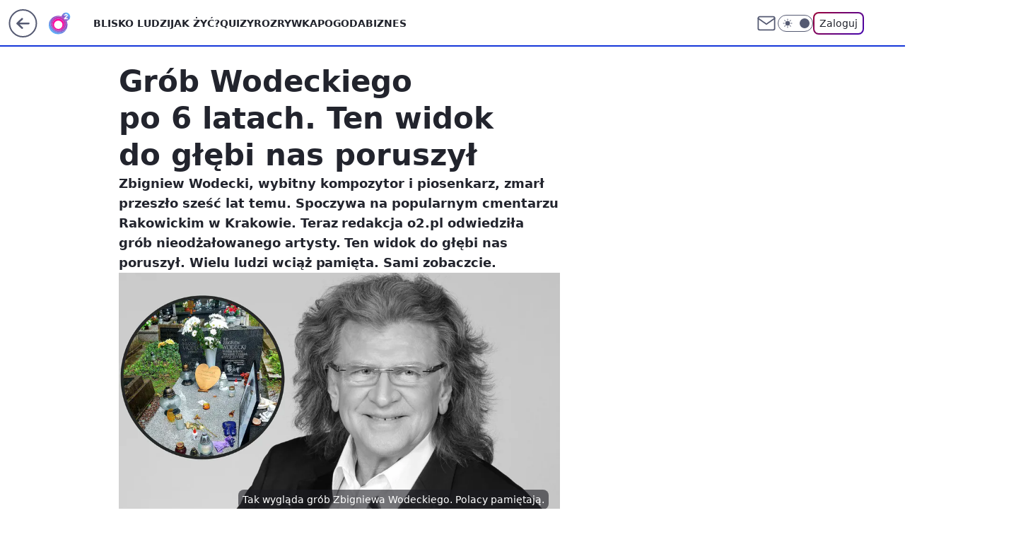

--- FILE ---
content_type: text/html; charset=utf-8
request_url: https://www.o2.pl/plotki/grob-wodeckiego-po-6-latach-ten-widok-do-glebi-nas-poruszyl-6923743406807680a
body_size: 30788
content:
<!doctype html><html lang="pl"><head><meta charset="utf-8"><meta name="viewport" content="width=device-width, viewport-fit=cover, initial-scale=1"><meta http-equiv="Cache-Control" content="no-cache"><meta http-equiv="X-UA-Compatible" content="IE=Edge"><meta http-equiv="Expires" content="0"><meta name="logo" content="/staticfiles/logo.png"><script>
		// dot
		var TECH = true;
		var GOFER = true;
		var wp_dot_type = 'click';
		var appVersion = "v1.551.0";
		var wp_dot_addparams = {"bunchID":"236060","canonical":"https://www.o2.pl/plotki/grob-wodeckiego-po-6-latach-ten-widok-do-glebi-nas-poruszyl-6923743406807680a","cauthor":"PŁA","ccategory":"","cdate":"2023-07-26","cedtype":"news","ciab":"IAB-v3-640,IAB-v3-432,IAB-v3-162,IAB1-7,IAB1-2,IAB1","cid":"6923743406807680","corigin":"","cpagemax":1,"cpageno":1,"cplatform":"gofer","crepub":0,"csource":"o2pl","csystem":"ncr","ctags":"plotki,wodecki,grób,cmentarz,widok","ctlength":2284,"ctype":"article","cuct":"","darkmode":false,"frontendVer":"v1.551.0|20260122","isLogged":false,"svid":"7a29e3f4-0af1-47e0-9b4b-ad97556c10d9"};
		// wpjslib
		var WP = [];
		var wp_sn = "o2_o2_pl";
		var rekid = "236060";
		var wp_push_notification_on = true;
		var wp_mobile = false;
		var wp_fb_id = "933316406876601";
		var wp_subscription = "";

		var wpStadcp = "0.000";
		var screeningv2 = true;
		var API_DOMAIN = '/';
		var API_STREAM = '/v1/stream';
		var API_GATEWAY = "/graphql";
		var API_HOST_ONE_LOGIN = "https://www.o2.pl";
		var WPP_VIDEO_EMBED = [{"adv":true,"autoplay":true,"extendedrelated":false,"floatingplayer":true,"target":"#video-player-471168875057325689","url":"https://wideo.wp.pl/mid,2002727,klip.html"}] || [];
		if (true) {
			var getPopoverAnchor = async () =>
				document.querySelector('[data-role="onelogin-button"]');
		}
		var wp_push_notification_on = true;
		var wp_onepager = true;
		var asyncNativeQueue = [];
		var wp_consent_logo = "/staticfiles/logo.png";
		var wp_consent_color = 'var(--wp-consent-color)';
		if (true) {
			var wp_pvid = "26b8754209a8c16a12b9";
		}

		if (false) {
			var wp_pixel_id = "";
		}
		if (true) {
			var onResizeCallback = function (layoutType) {
				window.wp_dot_addparams.layout = layoutType;
			};

			var applicationSize = {};
			if (false) {
				var breakpointNarrow = 0;
			} else {
				var breakpointNarrow = 1280;
			}
			function onResize() {
				applicationSize.innerWidth = window.innerWidth;
				applicationSize.type =
					window.innerWidth >= breakpointNarrow ? 'wide' : 'narrow';
				onResizeCallback(applicationSize.type);
			}
			onResize();
			window.addEventListener('resize', onResize);
		}

		var loadTimoeout = window.setTimeout(function () {
			window.WP.push(function () {
				window.WP.performance.registerMark('WPJStimeout');
				loadScript();
			});
		}, 3000);

		var loadScript = function () {
			window.clearTimeout(loadTimoeout);
			document.body.setAttribute('data-wp-loaded', 'true');
		};
		window.WP.push(function () {
			window.WP.gaf.loadBunch(false, loadScript, true);
			if (true) {
				window.WP.gaf.registerCommercialBreak(2);
			}
		});
		var __INIT_CONFIG__ = {"randvar":"BvtvTRMIQP","randomClasses":{"0":"jUtLv","100":"NKESG","150":"vWhdj","162":"TZZal","180":"VdWvM","200":"aMzhn","250":"wvWJG","280":"Bmqeq","282":"wNilL","300":"MvgAw","312":"bjjRZ","330":"JvwSu","332":"sYRkv","40":"Ewcty","50":"dNmaq","60":"RjZoT","600":"pZqMw","662":"CnjBI","712":"JploJ","780":"EButd","810":"HaIZM","82":"IgvKZ","fullPageScreeningWallpaper":"NrHcG","hasPlaceholderPadding":"ezYkf","hasVerticalPlaceholderPadding":"Cqsse","panelPremiumScreeningWallpaper":"EtmXT","placeholderMargin":"qaIHK","screeningContainer":"OCEPJ","screeningWallpaper":"XByvr","screeningWallpaperSecondary":"KgGrj","slot15ScreeningWallpaper":"GFqSC","slot16ScreeningWallpaper":"ncIGX","slot17ScreeningWallpaper":"rmgRe","slot18ScreeningWallpaper":"NtiaI","slot19ScreeningWallpaper":"fgQeH","slot38ScreeningWallpaper":"nXJsM","slot3ScreeningWallpaper":"QnqRp","slot501ScreeningWallpaper":"XQPlx","slot75ScreeningWallpaper":"qAYzk","transparent":"AeQWy"},"productId":"5888315728036481","isMobile":false,"social":{"facebook":{"accountName":"portalo2pl","appId":"515698698482164","pages":["90593452375","127034117991"]},"instagram":{"accountName":"o2.pl_bliskoludzi"},"tiktok":{},"giphy":{},"x":{},"youtube":{},"linkedin":{}},"cookieDomain":".o2.pl","isLoggedIn":false,"user":{},"userApi":"/graphql","oneLoginApiHost":"","scriptSrc":"https://www.o2.pl/[base64]","isGridEnabled":true,"editorialIcon":{"iconUrl":"","url":"","text":""},"poll":{"id":"","title":"","photo":{"url":"","width":0,"height":0},"pollType":"","question":"","answers":null,"sponsored":false,"logoEnabled":false,"sponsorLogoFile":{"url":"","width":0,"height":0},"sponsorLogoLink":"","buttonText":"","buttonUrl":""},"abTestVariant":"","showExitDiscover":false,"isLanding":false,"scrollLockTimeout":0,"scrollMetricEnabled":false,"survicateSegments":"","isFeed":false,"isSuperApp":false,"oneLoginClientId":"o2-backend","weatherSrc":"","commonHeadSrc":"","userPanelCss":"https://www.o2.pl/[base64]","saveForLaterProductID":"5927206335214209","withNewestBottombar":true,"acid":"","withBottomRecommendationsSplit":false,"mothRelatedVideos":[{"id":"7245169884140097","mid":"2117441","screenshot":"https://wptv-upload-api.wpcdn.pl/6ee7da92-44b0-4227-8503-43a2a8ab46d1.jpg","title":"Byliśmy na studniówce. \"Drożej niż wesele\"","titleUrl":"https://kobieta.wp.pl/bylismy-na-studniowce-drozej-niz-wesele-7245169884140097v"},{"id":"7243067662681153","mid":"2117192","screenshot":"https://wptv-upload-api.wpcdn.pl/460a7713-a102-4315-ac29-75df15df4a88.jpg","title":"\"Nadal funkcjonuje\". Biznesmen mówi o negatywnym postrzeganiu przedsiębiorców","titleUrl":"https://www.money.pl/gospodarka/nadal-funkcjonuje-biznesmen-mowi-o-negatywnym-postrzeganiu-przedsiebiorcow-7243067662681153v.html"},{"id":"7246197326296129","mid":"2117582","screenshot":"https://wptv-upload-api.wpcdn.pl/fa6e63b6-28d7-4014-ac6c-e232549067d5.jpg","title":"Powódź w Atenach. Stolica Grecji kompletnie sparaliżowana","titleUrl":"https://wiadomosci.wp.pl/powodz-w-atenach-stolica-grecji-kompletnie-sparalizowana-7246197326296129v"},{"id":"7245398774973505","mid":"2117456","screenshot":"https://wptv-upload-api.wpcdn.pl/c9d58c64-bd36-48af-b24a-7f8eaca737ca.png","title":"18-latkę aż wyrzuciło w powietrze. Miał 2,7 promila. Pokazali nagranie","titleUrl":"https://kryminalne.o2.pl/informacje/18-latke-az-wyrzucilo-w-powietrze-mial-2-7-promila-pokazali-nagranie-7245398774973505v"},{"id":"7245108595274817","mid":"2117419","screenshot":"https://wptv.wpcdn.pl/3084117-01prevb.jpg","title":"Szokujące sceny na drodze. Policjantki ruszyły za Audi. Oto finał","titleUrl":"https://www.o2.pl/informacje/szokujace-sceny-na-drodze-policjantki-ruszyly-za-audi-oto-final-7245108595274817v"}],"isCommentsPageAbTest":false};
		window["BvtvTRMIQP"] = function (
			element,
			slot,
			withPlaceholder,
			placeholder,
			options
		) {
			window.WP.push(function () {
				if (withPlaceholder && element.parentNode) {
					window.WP.gaf.registerPlaceholder(
						slot,
						element.parentNode,
						placeholder
					);
					if (false) {
						element.parentNode.style.display = 'none';
					}
				}
				if (true) {
					window.WP.gaf.registerSlot(slot, element, options);
				}
			});
		};
	</script><meta name="gaf" content="blzhpswa"> <script>!function(e,f){try{if(!document.cookie.match('(^|;)\\s*WPdp=([^;]*)')||/google/i.test(window.navigator.userAgent))return;f.WP=f.WP||[];f.wp_pvid=f.wp_pvid||(function(){var output='';while(output.length<20){output+=Math.random().toString(16).substr(2);output=output.substr(0,20)}return output})(20);var abtest=function(){function e(t){return!(null==t)&&"object"==typeof t&&!Array.isArray(t)&&0<Object.keys(t).length}var t="",r=f.wp_abtest;return e(r)&&(t=Object.entries(r).map(([r,t])=>{if(e(t))return Object.entries(t).map(([t,e])=>r+"|"+t+"|"+e).join(";")}).join(";")),t}();var r,s,c=[["https://www","o2","pl/[base64]"]
.join('.'),["pvid="+f.wp_pvid,(s=e.cookie.match(/(^|;)\s*PWA_adbd\s*=\s*([^;]+)/),"PWA_adbd="+(s?s.pop():"2")),location.search.substring(1),(r=e.referrer,r&&"PWAref="+encodeURIComponent(r.replace(/^https?:\/\//,""))),f.wp_sn&&"sn="+f.wp_sn,abtest&&"abtest="+encodeURIComponent(abtest)].filter(Boolean).join("&")].join("/?");e.write('<scr'+'ipt src="'+c+'"><\/scr'+'ipt>')}catch(_){console.error(_)}}(document,window);</script><script id="hb" crossorigin="anonymous" src="https://www.o2.pl/[base64]"></script><title>Tak wygląda grób Zbigniewa Wodeckiego. &#34;Biletów brak&#34;</title><link href="https://www.o2.pl/plotki/grob-wodeckiego-po-6-latach-ten-widok-do-glebi-nas-poruszyl-6923743406807680a" rel="canonical"><meta name="description" content="Zbigniew Wodecki, wybitny kompozytor i piosenkarz, zmarł przeszło sześć lat temu. Spoczywa na popularnym cmentarzu Rakowickim w Krakowie. Teraz redakcja o2.pl odwiedziła grób nieodżałowanego artysty. Ten widok..."> <meta name="author" content="Grupa Wirtualna Polska"><meta name="robots" content="max-image-preview:large"><meta property="og:type" content="article"><meta property="og:title" content="Tak wygląda grób Zbigniewa Wodeckiego. &#34;Biletów brak&#34;"><meta property="og:description" content="Zbigniew Wodecki, wybitny kompozytor i piosenkarz, zmarł przeszło sześć lat temu. Spoczywa na popularnym cmentarzu Rakowickim w Krakowie. Teraz redakcja o2.pl odwiedziła grób nieodżałowanego artysty. Ten widok..."><meta property="og:url" content="https://www.o2.pl/plotki/grob-wodeckiego-po-6-latach-ten-widok-do-glebi-nas-poruszyl-6923743406807680a"><meta property="og:site_name" content="o2 - Blisko Ludzi"><meta property="og:locale" content="pl_PL"><meta property="og:article:tag" content="plotki"><meta property="og:article:tag" content="wodecki"><meta property="og:article:tag" content="grób"><meta property="og:article:tag" content="cmentarz"><meta property="og:article:tag" content="widok"><meta property="og:image" content="https://v.wpimg.pl/MGIxMWJmYiYoGjtkZRZvM2tCbz4jT2FlPFp3dWVcf3d5AHVnekIrLiUdPzI6AmMgOw09Nj0dYzclVywnI0I7dmYcJCQ6ASw-Zh0gNS8JYnBwHXoyeFguaitOejZnWS4kf1V1YClaYCMrQX01e1wvIX0bLHU3"><meta property="og:image:width" content="1200"><meta property="og:image:height" content="800">  <meta property="og:image:type" content="image/png"><meta property="article:published_time" content="2023-07-26T10:24:08.000Z"> <meta property="article:modified_time" content="2023-07-31T08:19:33.000Z"><meta name="twitter:card" content="summary_large_image"><meta name="twitter:description" content="Zbigniew Wodecki, wybitny kompozytor i piosenkarz, zmarł przeszło sześć lat temu. Spoczywa na popularnym cmentarzu Rakowickim w Krakowie. Teraz redakcja o2.pl odwiedziła grób nieodżałowanego artysty. Ten widok..."><meta name="twitter:image" content="https://v.wpimg.pl/MGIxMWJmYiYoGjtkZRZvM2tCbz4jT2FlPFp3dWVcf3d5AHVnekIrLiUdPzI6AmMgOw09Nj0dYzclVywnI0I7dmYcJCQ6ASw-Zh0gNS8JYnBwHXoyeFguaitOejZnWS4kf1V1YClaYCMrQX01e1wvIX0bLHU3"><meta name="fb:app_id" content="515698698482164"><meta name="fb:pages" content="90593452375"><meta name="fb:pages" content="127034117991"><link rel="alternate" type="application/rss+xml" href="/rss/aktualnosci" title="Aktualności"><script id="wpjslib6" type="module" src="https://www.o2.pl/[base64]" async="" crossorigin="anonymous"></script><script type="module" src="https://www.o2.pl/[base64]" crossorigin="anonymous"></script><script type="module" src="https://www.o2.pl/[base64]" crossorigin="anonymous"></script><link rel="apple-touch-icon" href="/staticfiles/icons/icon.png"><link rel="stylesheet" href="https://www.o2.pl/[base64]"><link rel="stylesheet" href="https://www.o2.pl/[base64]"><link rel="stylesheet" href="https://www.o2.pl/[base64]"><link rel="stylesheet" href="https://www.o2.pl/[base64]"><link rel="preload" as="image" href="https://v.wpimg.pl/YjExYmY0dgskGi9edkt7HmdCewQwEnVIMFpjT3YJalw9TWtadlYwBiAKPB02Hj4YMAg4GikeKQZqGSkEdkZoRSERKh01USBFIBU7CD0fblMgTzxfbFN0CHNPOEBtUzpcaEBuDm4dPQh8SDtcaFI_XiYZexA" fetchpriority="high"><meta name="breakpoints" content="629, 1139, 1365"><meta name="content-width" content="device-width, 630, 980, 1280"><link rel="manifest" href="/site.webmanifest"><meta name="mobile-web-app-capable" content="yes"><meta name="apple-mobile-web-app-capable" content="yes"><meta name="apple-mobile-web-app-status-bar-style" content="black-translucent"><meta name="theme-color" content="var(--color-brand)"><style>.BvtvTRMIQP{background-color:var(--color-neutral-25);position:relative;width:100%;min-height:200px;}.dark .BvtvTRMIQP{background-color:var(--color-neutral-850);}.ezYkf .BvtvTRMIQP{padding: 18px 16px 10px;}.AeQWy{background-color:transparent;}.dark .AeQWy{background-color:transparent;}.Cqsse{padding: 15px 0;}.qaIHK{margin:var(--wp-placeholder-margin);}.wvWJG{min-height:250px;}.sYRkv{min-height:332px;}.VdWvM{min-height:180px;}.bjjRZ{min-height:312px;}.RjZoT{min-height:60px;}.CnjBI{min-height:662px;}.NKESG{min-height:100px;}.JvwSu{min-height:330px;}.EButd{min-height:780px;}.IgvKZ{min-height:82px;}.jUtLv{min-height:0px;}.dNmaq{min-height:50px;}.aMzhn{min-height:200px;}.HaIZM{min-height:810px;}.vWhdj{min-height:150px;}.TZZal{min-height:162px;}.MvgAw{min-height:300px;}.pZqMw{min-height:600px;}.JploJ{min-height:712px;}.wNilL{min-height:282px;}.Ewcty{min-height:40px;}.Bmqeq{min-height:280px;}</style><script>
        WP.push(function() {
            var sc = [{"src":"//applets.ebxcdn.com/ebx.js","id":"ebx"}];
            WP.gdpr.runAfterConsent(function() {
              sc.forEach(function(d){
                    window.WP.getScript(d)
                })
             });
        });
    </script></head><body class=""><meta itemprop="name" content="o2 - Blisko Ludzi"><div><div class="h-0"></div><script>(function(){var sc=document.currentScript;window[window.__INIT_CONFIG__.randvar](sc.previousElementSibling,6,false,{},{
    setNative: (dataNative, onViewCallback) => {
    window.asyncNativeQueue.push({
      action:"onPanelPremium",
      payload: { 
        screeningWallpaperClassName: "KgGrj", 
        dataNative: dataNative,
        onViewCallback: onViewCallback,
        
      }
})}});})()</script></div><div class="h-0"></div><script>(function(){var sc=document.currentScript;window[window.__INIT_CONFIG__.randvar](sc.previousElementSibling,10,false,{},undefined);})()</script> <div class="h-0"></div><script>(function(){var sc=document.currentScript;window[window.__INIT_CONFIG__.randvar](sc.previousElementSibling,89,false,{},undefined);})()</script> <div class="blzhpswah"></div><div class="sticky top-0 w-full z-300"><header data-st-area="header" id="service-header" class="bg-[--color-header-bg] h-[4.125rem] relative select-none w-full"><div class="max-w-[980px] pl-3 xl:max-w-[1280px] h-full w-full flex items-center mx-auto relative"><input class="peer hidden" id="menu-toggle-button" type="checkbox" autocomplete="off"><div class="hidden peer-checked:block"><div class="wp-header-menu"><div class="wp-link-column"><ul class="wp-link-list"><li><a class="wp-link px-4 py-3 block" href="https://www.o2.pl/najnowsze">Blisko ludzi</a></li><li><a class="wp-link px-4 py-3 block" href="https://www.o2.pl/tag/jak-zyc/">Jak żyć?</a></li><li><a class="wp-link px-4 py-3 block" href="https://www.o2.pl/quizy">Quizy</a></li><li><a class="wp-link px-4 py-3 block" href="https://rozrywka.o2.pl/">Rozrywka</a></li><li><a class="wp-link px-4 py-3 block" href="https://pogoda.o2.pl/">Pogoda</a></li><li><a class="wp-link px-4 py-3 block" href="https://biznes.o2.pl/">Biznes</a></li><li><a class="wp-link px-4 py-3 block" href="https://kryminalne.o2.pl/">Kryminalne</a></li><li><a class="wp-link px-4 py-3 block" href="https://www.o2.pl/tag/sport/">Sport</a></li><li><a class="wp-link px-4 py-3 block" href="https://biznes.o2.pl/tag/o2kazje/">o2kazje</a></li><li><input class="peer hidden" id="wp-menu-link-9" name="wp-menu-links" type="radio" autocomplete="off"> <label class="flex peer-checked:hidden" for="wp-menu-link-9"><span class="uppercase">Więcej</span> <i class="wp-chevron-icon"><svg xmlns="http://www.w3.org/2000/svg" fill="currentColor" viewBox="0 0 14 24"><path d="M9.48 11.648a.5.5 0 0 1 0 .704L.7 21.195a1 1 0 0 0 0 1.41l.676.68a1 1 0 0 0 1.419 0L13.3 12.705a1 1 0 0 0 0-1.41L2.795.715a1 1 0 0 0-1.42 0l-.675.68a1 1 0 0 0 0 1.41z"></path></svg></i></label> <label class="hidden peer-checked:flex" for="wp-menu-link-none"><span class="uppercase">Więcej</span> <i class="wp-chevron-icon"><svg xmlns="http://www.w3.org/2000/svg" fill="currentColor" viewBox="0 0 14 24"><path d="M9.48 11.648a.5.5 0 0 1 0 .704L.7 21.195a1 1 0 0 0 0 1.41l.676.68a1 1 0 0 0 1.419 0L13.3 12.705a1 1 0 0 0 0-1.41L2.795.715a1 1 0 0 0-1.42 0l-.675.68a1 1 0 0 0 0 1.41z"></path></svg></i></label><div class="wp-link-sub-list peer-checked:visible peer-checked:opacity-100"><span>Więcej</span><ul><li><a class="" href="https://www.o2.pl/tag/biznes/">Kategoria Biznes</a></li><li><a class="" href="https://www.o2.pl/tag/budownictwo/">Budownictwo</a></li><li><a class="" href="https://www.o2.pl/tag/Dawka-dobrego-newsa/">Dawka Dobrego Newsa</a></li><li><a class="" href="https://www.o2.pl/tag/dieta/">Dieta</a></li><li><a class="" href="https://www.o2.pl/tag/film/">Film</a></li><li><a class="" href="https://www.o2.pl/tag/Gry/">Gry</a></li><li><a class="" href="https://www.o2.pl/tag/kobieta/">Kobieta</a></li><li><a class="" href="https://www.o2.pl/tag/kuchnia/">Kuchnia</a></li><li><a class="" href="https://rozrywka.o2.pl/tag/krzy%C5%BC%C3%B3wka/">Krzyżówki</a></li><li><a class="" href="https://www.o2.pl/tag/ludzie/">Ludzie</a></li><li><a class="" href="https://www.o2.pl/tag/motoryzacja/">Motoryzacja</a></li><li><a class="" href="https://www.o2.pl/tag/plotki/">Plotki</a></li><li><a class="" href="https://www.o2.pl/tag/polityka/">Polityka</a></li><li><a class="" href="https://www.o2.pl/tag/praca/">Praca</a></li><li><a class="" href="https://www.o2.pl/tag/Przepis/">Przepisy</a></li><li><a class="" href="https://www.o2.pl/tag/swiat/">Świat</a></li><li><a class="" href="https://www.o2.pl/tag/technologia/">Technologia</a></li><li><a class="" href="https://www.o2.pl/tag/turystyka/">Turystyka</a></li><li><a class="" href="https://www.o2.pl/tag/wydarzenia/">Wydarzenia</a></li><li><a class="" href="https://www.o2.pl/tag/zdrowie/">Zdrowie</a></li><li><a class="" href="https://www.o2.pl/najnowsze">Najnowsze</a></li><li><a class="" href="https://www.o2.pl/tag/ciekawostki/">Ciekawostki</a></li></ul></div></li></ul><div class="wp-social-box"><span>Obserwuj nas na:</span><div><a class="cHJldmVudENC" href="https://www.facebook.com/portalo2pl"><svg xmlns="http://www.w3.org/2000/svg" fill="none" viewBox="0 0 24 24"><path stroke="currentColor" stroke-linecap="round" stroke-linejoin="round" stroke-width="1.5" d="M18 2.941h-3a5 5 0 0 0-5 5v3H7v4h3v8h4v-8h3l1-4h-4v-3a1 1 0 0 1 1-1h3z"></path></svg></a> <a class="cHJldmVudENC" href="https://www.instagram.com/o2.pl_bliskoludzi"><svg xmlns="http://www.w3.org/2000/svg" fill="none" viewBox="0 0 24 24"><path stroke="currentColor" stroke-linecap="round" stroke-linejoin="round" stroke-width="1.5" d="M17 2.941H7a5 5 0 0 0-5 5v10a5 5 0 0 0 5 5h10a5 5 0 0 0 5-5v-10a5 5 0 0 0-5-5"></path><path stroke="currentColor" stroke-linecap="round" stroke-linejoin="round" stroke-width="1.5" d="M16 12.311a4 4 0 1 1-7.914 1.174A4 4 0 0 1 16 12.31Zm1.5-4.87h.01"></path></svg></a> </div></div></div><input class="peer hidden" id="wp-menu-link-none" name="wp-menu-links" type="radio" autocomplete="off" checked="checked"><div class="wp-teaser-column translate-x-[248px] peer-checked:translate-x-0"><div class="wp-header-menu-subtitle">Popularne w serwisie <span class="uppercase">o2</span>:</div><div class="wp-teaser-grid"><a href="https://www.o2.pl/informacje/tragiczny-wypadek-w-niemczech-polacy-walcza-o-zycie-7245399536683200a" title="Tragiczny wypadek w Niemczech. Polacy walczą o życie"><div class="wp-img-placeholder"><img src="https://v.wpimg.pl/ZTNhMzk3dTUvCjtJREh4IGxSbxMCEXZ2O0p3WEQAa2A2WXpMRFUzOCsaKAoEHT0mOxgsDRsdKjhhCT0TREVreyoBPgoHUiN7KwUvHw8caTZ5USxMXgd3YyoLfFdfA2oyY1ErSg0ePDV9UShJCgBjY3ZYbwc" loading="lazy" class="wp-img" alt="Tragiczny wypadek w Niemczech. Polacy walczą o życie"></div><span class="wp-teaser-title">Tragiczny wypadek w Niemczech. Polacy walczą o życie</span> <span class="wp-teaser-author">Mateusz Kaluga</span></a><a href="https://www.o2.pl/informacje/nieobyczajne-sceny-na-krupowkach-burmistrz-komentuje-7245501543753920a" title="Nieobyczajne sceny na Krupówkach. Burmistrz komentuje"><div class="wp-img-placeholder"><img src="https://v.wpimg.pl/NDE5YTdiYSUkVy9nSxJsMGcPez0NS2JmMBdjdktaf3A9BG5iSw8nKCBHPCQLRyk2MEU4IxRHPihqVCk9Sx9_ayFcKiQICDdrIFg7MQBGeSEmBjxsBgpjJXEEanlQCi93aAxsbF1EL3FyUW1lXQh5JiQAeyk" loading="lazy" class="wp-img" alt="Nieobyczajne sceny na Krupówkach. Burmistrz komentuje"></div><span class="wp-teaser-title">Nieobyczajne sceny na Krupówkach. Burmistrz komentuje</span> <span class="wp-teaser-author">Danuta Pałęga</span></a><a href="https://www.o2.pl/informacje/rasistowskie-slowa-trumpa-w-davos-slon-w-skladzie-porcelany-7246125512460480a" title="Rasistowskie słowa Trumpa w Davos. &#34;Słoń w składzie porcelany&#34;"><div class="wp-img-placeholder"><img src="https://v.wpimg.pl/NWI0OWVjYTYoUjlkeRFsI2sKbT4_SGJ1PBJ1dXlZf2MxAXhheQwnOyxCKic5RCklPEAuICZEPjtmUT8-eRx_eC1ZPCc6Czd4LF0tMjJFLTUtUSpmbwxjZS0HfnpiC3gzZAksYmJHeWZ9VHo1YlMrNC8CbSo" loading="lazy" class="wp-img" alt="Rasistowskie słowa Trumpa w Davos. &#34;Słoń w składzie porcelany&#34;"></div><span class="wp-teaser-title">Rasistowskie słowa Trumpa w Davos. &#34;Słoń w składzie porcelany&#34;</span> <span class="wp-teaser-author">Marcin Lewicki</span></a><a href="https://www.o2.pl/informacje/nie-zyje-prof-mariusz-fras-adwokat-i-wykladowca-mial-55-lat-7245900630673632a" title="Nie żyje prof. Mariusz Fras. Adwokat i wykładowca miał 55 lat"><div class="wp-img-placeholder"><img src="https://v.wpimg.pl/OWQxNzI4YDYwGjhJZk9tI3NCbBMgFmN1JFp0WGYHfmMpSXlMZlImOzQKKwomGiglJAgvDTkaPzt-GT4TZkJ-eDURPQolVTZ4NBUsHy0be2FiG39JLQViY2caf1d9VSk1fBl-H30ZezE3T3ceeAN9bzQdbAc" loading="lazy" class="wp-img" alt="Nie żyje prof. Mariusz Fras. Adwokat i wykładowca miał 55 lat"></div><span class="wp-teaser-title">Nie żyje prof. Mariusz Fras. Adwokat i wykładowca miał 55 lat</span> <span class="wp-teaser-author">Karol Osiński</span></a><a href="https://www.o2.pl/informacje/nie-mial-uprawnien-rozbil-volkswagena-wiesci-o-stanie-4-latka-7246118592006336a" title="Ojciec nie miał uprawnień. Rozbił Volkswagena. Wieści o stanie 4-latka"><div class="wp-img-placeholder"><img src="https://v.wpimg.pl/MmFlOWRkYgwnDjlkfRBvGWRWbT47SWFPM051dX1YfFk-XXhhfQ0kASMeKic9RSofMxwuICJFPQFpDT8-fR18QiIFPCc-CjRCIwEtMjZEeAtxCC5hZlNgXHNZd3pmXn9Zaw12ZmpGfAx-Dn02N1IpCSJVbSo" loading="lazy" class="wp-img" alt="Ojciec nie miał uprawnień. Rozbił Volkswagena. Wieści o stanie 4-latka"></div><span class="wp-teaser-title">Ojciec nie miał uprawnień. Rozbił Volkswagena. Wieści o stanie 4-latka</span> <span class="wp-teaser-author">Rafał Strzelec</span></a><a href="https://www.o2.pl/informacje/ksiadz-mial-przy-sobie-grozny-narkotyk-wczesniej-chcial-intymnych-spotkan-7245517596014784a" title="Ksiądz miał przy sobie groźny narkotyk. Wcześniej chciał &#34;intymnych spotkań&#34;"><div class="wp-img-placeholder"><img src="https://v.wpimg.pl/OTQ5ODg3YDUwVzl3SEhtIHMPbS0OEWN2JBd1ZkgAfmApBHhySFUmODRHKjQIHSgmJEUuMxcdPzh-VD8tSEV-ezVcPDQLUjZ7NFgtIQMcezUwVHxzAVBibTQHKWlTBCpifAx9cAYeKWcyUXZwXgt3Y2kEbTk" loading="lazy" class="wp-img" alt="Ksiądz miał przy sobie groźny narkotyk. Wcześniej chciał &#34;intymnych spotkań&#34;"></div><span class="wp-teaser-title">Ksiądz miał przy sobie groźny narkotyk. Wcześniej chciał &#34;intymnych spotkań&#34;</span> <span class="wp-teaser-author">Marcin Lewicki</span></a></div></div></div><div class="wp-header-menu-layer"></div></div><div class="header-back-button-container"><div id="wp-sg-back-button" class="back-button-container wp-back-sg" data-st-area="goToSG"><a href="/" data-back-link><svg class="back-button-icon" xmlns="http://www.w3.org/2000/svg" width="41" height="40" fill="none"><circle cx="20.447" cy="20" r="19" fill="transparent" stroke="currentColor" stroke-width="2"></circle> <path fill="currentColor" d="m18.5 12.682-.166.133-6.855 6.472a1 1 0 0 0-.089.099l.117-.126q-.087.082-.155.175l-.103.167-.075.179q-.06.178-.06.374l.016.193.053.208.08.178.103.16.115.131 6.853 6.47a1.4 1.4 0 0 0 1.897 0 1.213 1.213 0 0 0 .141-1.634l-.14-.157-4.537-4.283H28.44c.741 0 1.342-.566 1.342-1.266 0-.635-.496-1.162-1.143-1.252l-.199-.014-12.744-.001 4.536-4.281c.472-.445.519-1.14.141-1.634l-.14-.158a1.4 1.4 0 0 0-1.55-.237z"></path></svg></a></div><a href="/" class="cHJldmVudENC z-0" title="o2 - Blisko Ludzi" id="service_logo"><svg class="text-[--color-logo] max-w-[--logo-width] h-[--logo-height] align-middle mr-8"><use href="/staticfiles/siteLogoDesktop.svg#root"></use></svg></a></div><ul class="flex text-sm/[1.3125rem] gap-8  xl:flex hidden"><li class="flex items-center group relative"><a class="whitespace-nowrap group uppercase no-underline font-semibold hover:underline text-[--color-header-text] cHJldmVudENC" href="https://www.o2.pl/najnowsze">Blisko ludzi</a> </li><li class="flex items-center group relative"><a class="whitespace-nowrap group uppercase no-underline font-semibold hover:underline text-[--color-header-text] cHJldmVudENC" href="https://www.o2.pl/tag/jak-zyc/">Jak żyć?</a> </li><li class="flex items-center group relative"><a class="whitespace-nowrap group uppercase no-underline font-semibold hover:underline text-[--color-header-text] cHJldmVudENC" href="https://www.o2.pl/quizy">Quizy</a> </li><li class="flex items-center group relative"><a class="whitespace-nowrap group uppercase no-underline font-semibold hover:underline text-[--color-header-text] cHJldmVudENC" href="https://rozrywka.o2.pl/">Rozrywka</a> </li><li class="flex items-center group relative"><a class="whitespace-nowrap group uppercase no-underline font-semibold hover:underline text-[--color-header-text] cHJldmVudENC" href="https://pogoda.o2.pl/">Pogoda</a> </li><li class="flex items-center group relative"><a class="whitespace-nowrap group uppercase no-underline font-semibold hover:underline text-[--color-header-text] cHJldmVudENC" href="https://biznes.o2.pl/">Biznes</a> </li></ul><div class="group mr-0 xl:ml-[3.5rem] flex flex-1 items-center justify-end"><div class="h-8 text-[--icon-light] flex items-center gap-4"><a id="wp-poczta-link" href="https://poczta.o2.pl" class="text-[--color-header-icon-light] block size-8 cHJldmVudENC"><svg viewBox="0 0 32 32" fill="none" xmlns="http://www.w3.org/2000/svg"><path d="M6.65944 6.65918H25.3412C26.6256 6.65918 27.6764 7.71003 27.6764 8.9944V23.0057C27.6764 24.2901 26.6256 25.3409 25.3412 25.3409H6.65944C5.37507 25.3409 4.32422 24.2901 4.32422 23.0057V8.9944C4.32422 7.71003 5.37507 6.65918 6.65944 6.65918Z" stroke="currentColor" stroke-width="1.8" stroke-linecap="round" stroke-linejoin="round"></path> <path d="M27.6764 8.99438L16.0003 17.1677L4.32422 8.99438" stroke="currentColor" stroke-width="1.8" stroke-linecap="round" stroke-linejoin="round"></path></svg></a><input type="checkbox" class="hidden" id="darkModeCheckbox"> <label class="wp-darkmode-toggle" for="darkModeCheckbox" aria-label="Włącz tryb ciemny"><div class="toggle-container"><div class="toggle-icon-dark"><svg viewBox="0 0 16 16" class="icon-moon" fill="currentColor" xmlns="http://www.w3.org/2000/svg"><path d="M15.293 11.293C13.8115 11.9631 12.161 12.1659 10.5614 11.8743C8.96175 11.5827 7.48895 10.8106 6.33919 9.66085C5.18944 8.5111 4.41734 7.0383 4.12574 5.43866C3.83415 3.83903 4.03691 2.18852 4.70701 0.707031C3.52758 1.24004 2.49505 2.05123 1.69802 3.07099C0.900987 4.09075 0.363244 5.28865 0.130924 6.56192C-0.101395 7.83518 -0.0213565 9.1458 0.364174 10.3813C0.749705 11.6169 1.42922 12.7404 2.34442 13.6556C3.25961 14.5708 4.38318 15.2503 5.61871 15.6359C6.85424 16.0214 8.16486 16.1014 9.43813 15.8691C10.7114 15.6368 11.9093 15.0991 12.9291 14.302C13.9488 13.505 14.76 12.4725 15.293 11.293V11.293Z"></path></svg></div><div class="toggle-icon-light"><svg fill="currentColor" class="icon-sun" xmlns="http://www.w3.org/2000/svg" viewBox="0 0 30 30"><path d="M 14.984375 0.98632812 A 1.0001 1.0001 0 0 0 14 2 L 14 5 A 1.0001 1.0001 0 1 0 16 5 L 16 2 A 1.0001 1.0001 0 0 0 14.984375 0.98632812 z M 5.796875 4.7988281 A 1.0001 1.0001 0 0 0 5.1015625 6.515625 L 7.2226562 8.6367188 A 1.0001 1.0001 0 1 0 8.6367188 7.2226562 L 6.515625 5.1015625 A 1.0001 1.0001 0 0 0 5.796875 4.7988281 z M 24.171875 4.7988281 A 1.0001 1.0001 0 0 0 23.484375 5.1015625 L 21.363281 7.2226562 A 1.0001 1.0001 0 1 0 22.777344 8.6367188 L 24.898438 6.515625 A 1.0001 1.0001 0 0 0 24.171875 4.7988281 z M 15 8 A 7 7 0 0 0 8 15 A 7 7 0 0 0 15 22 A 7 7 0 0 0 22 15 A 7 7 0 0 0 15 8 z M 2 14 A 1.0001 1.0001 0 1 0 2 16 L 5 16 A 1.0001 1.0001 0 1 0 5 14 L 2 14 z M 25 14 A 1.0001 1.0001 0 1 0 25 16 L 28 16 A 1.0001 1.0001 0 1 0 28 14 L 25 14 z M 7.9101562 21.060547 A 1.0001 1.0001 0 0 0 7.2226562 21.363281 L 5.1015625 23.484375 A 1.0001 1.0001 0 1 0 6.515625 24.898438 L 8.6367188 22.777344 A 1.0001 1.0001 0 0 0 7.9101562 21.060547 z M 22.060547 21.060547 A 1.0001 1.0001 0 0 0 21.363281 22.777344 L 23.484375 24.898438 A 1.0001 1.0001 0 1 0 24.898438 23.484375 L 22.777344 21.363281 A 1.0001 1.0001 0 0 0 22.060547 21.060547 z M 14.984375 23.986328 A 1.0001 1.0001 0 0 0 14 25 L 14 28 A 1.0001 1.0001 0 1 0 16 28 L 16 25 A 1.0001 1.0001 0 0 0 14.984375 23.986328 z"></path></svg></div></div><div class="toggle-icon-circle"></div></label><div class="relative"><form action="/auth/v1/sso/auth" data-role="onelogin-button" method="get" id="wp-login-form"><input type="hidden" name="continue_url" value="https://www.o2.pl/plotki/grob-wodeckiego-po-6-latach-ten-widok-do-glebi-nas-poruszyl-6923743406807680a"> <button type="submit" class="wp-login-button">Zaloguj</button></form></div></div><div class="ml-[0.25rem] w-[3.375rem] flex items-center justify-center"><label role="button" for="menu-toggle-button" tab-index="0" aria-label="Menu" class="cursor-pointer flex items-center justify-center size-8 text-[--color-header-icon-light]"><div class="hidden peer-checked:group-[]:flex absolute top-0 right-0 w-[3.375rem] h-[4.4375rem] bg-white dark:bg-[--color-neutral-800] z-1 items-center justify-center rounded-t-2xl peer-checked:group-[]:text-[--icon-dark]"><svg xmlns="http://www.w3.org/2000/svg" width="32" height="32" viewBox="0 0 32 32" fill="none"><path d="M24 8 8 24M8 8l16 16" stroke="currentColor" stroke-width="1.8" stroke-linecap="round" stroke-linejoin="round"></path></svg></div><div class="flex peer-checked:group-[]:hidden h-8 w-8"><svg xmlns="http://www.w3.org/2000/svg" viewBox="0 0 32 32" fill="none"><path d="M5 19h22M5 13h22M5 7h22M5 25h22" stroke="currentColor" stroke-width="1.8" stroke-linecap="round" stroke-linejoin="round"></path></svg></div></label></div></div></div><hr class="absolute bottom-0 left-0 m-0 h-px w-full border-t border-solid border-[--color-brand]"><div id="user-panel-v2-root" class="absolute z-[9999] right-0 empty:hidden"></div></header> </div> <div class="relative flex w-full flex-col items-center" data-testid="screening-main"><div class="XByvr"><div class="absolute inset-0"></div></div><div class="w-full py-2 has-[div>div:not(:empty)]:p-0"><div class="OCEPJ"></div></div><div class="flex w-full flex-col items-center"><div class="KgGrj relative w-full"><div class="absolute inset-x-0 top-0"></div></div><div class="relative w-auto"><main class="wp-main-article" style="--nav-header-height: 90px;"><article data-st-area="article-article"><div class="flex mb-5"><div class="article-header flex-auto"><div><h1>Grób Wodeckiego po 6 latach. Ten widok do głębi nas poruszył </h1></div><div class="article-lead x-tts"><p>Zbigniew Wodecki, wybitny kompozytor i piosenkarz, zmarł przeszło sześć lat temu. Spoczywa na popularnym cmentarzu Rakowickim w Krakowie. Teraz redakcja o2.pl odwiedziła grób nieodżałowanego artysty. Ten widok do głębi nas poruszył. Wielu ludzi wciąż pamięta. Sami zobaczcie.</p></div><div><div class="article-img-placeholder" data-mainmedia-photo><img width="936" height="527" alt="Tak wygląda grób Zbigniewa Wodeckiego. Polacy pamiętają. " src="https://v.wpimg.pl/YjExYmY0dgskGi9edkt7HmdCewQwEnVIMFpjT3YJalw9TWtadlYwBiAKPB02Hj4YMAg4GikeKQZqGSkEdkZoRSERKh01USBFIBU7CD0fblMgTzxfbFN0CHNPOEBtUzpcaEBuDm4dPQh8SDtcaFI_XiYZexA" data-link="https://v.wpimg.pl/YjExYmY0dgskGi9edkt7HmdCewQwEnVIMFpjT3YJalw9TWtadlYwBiAKPB02Hj4YMAg4GikeKQZqGSkEdkZoRSERKh01USBFIBU7CD0fblMgTzxfbFN0CHNPOEBtUzpcaEBuDm4dPQh8SDtcaFI_XiYZexA" class="wp-media-image" fetchpriority="high"><span class="line-clamp-2 article-caption">Tak wygląda grób Zbigniewa Wodeckiego. Polacy pamiętają. </span></div><div class="article-img-source">Źródło zdjęć: © AKPA, o2.pl</div></div><div class="info-container"><div class="flex flex-wrap gap-2 items-center"><div class="flex relative z-1"><object class="rounded-full select-none text-[--color-neutral-700] bg-[--color-neutral-25] dark:bg-[--color-neutral-850] dark:text-[--color-neutral-150] border border-solid border-[--color-neutral-250] dark:border-[--color-neutral-600]" width="40" height="40"><svg xmlns="http://www.w3.org/2000/svg" viewBox="0 0 46 46" fill="none" stroke="currentColor"><circle cx="24" cy="24" r="23.5" fill="none" stroke-width="0"></circle> <path stroke="currentColor" stroke-linecap="round" stroke-linejoin="round" stroke-width="1.8" d="m24.4004 33.4659 8.7452-8.7451 3.7479 3.7479-8.7452 8.7452-3.7479-3.748Z"></path> <path stroke="currentColor" stroke-linecap="round" stroke-linejoin="round" stroke-width="1.8" d="m31.8962 25.971-1.8739-9.3698-18.1151-4.3726 4.3726 18.115 9.3699 1.874 6.2465-6.2466ZM11.9072 12.2286l9.4773 9.4773"></path> <path stroke="currentColor" stroke-linecap="round" stroke-linejoin="round" stroke-width="1.8" d="M23.1512 25.97c1.38 0 2.4986-1.1187 2.4986-2.4987 0-1.3799-1.1186-2.4986-2.4986-2.4986-1.3799 0-2.4986 1.1187-2.4986 2.4986 0 1.38 1.1187 2.4987 2.4986 2.4987Z"></path></svg></object></div><div class="flex flex-col"><div class="flex flex-wrap text-sm font-bold "> <a class="no-underline text-inherit cHJldmVudENC" href="/autor/pla-6851596772329601">PŁA</a></div><time class="wp-article-content-date" datetime="2023-07-26T10:24:08.000Z">26 lipca 2023, 12:24</time></div></div><div class="flex justify-between sm:justify-end gap-4 relative"><button class="wp-article-action comments top" data-vab-container="social_tools" data-vab-box="comments_button" data-vab-position="top" data-vab-index="2" data-location="/plotki/grob-wodeckiego-po-6-latach-ten-widok-do-glebi-nas-poruszyl-6923743406807680a/komentarze?utm_medium=button_top&amp;utm_source=comments"><div class="flex items-center justify-center relative"><div class="wp-comment-dot"></div><svg xmlns="http://www.w3.org/2000/svg" width="16" height="16" fill="none"><path stroke="currentColor" stroke-linecap="round" stroke-linejoin="round" stroke-width="1.3" d="M14 7.6667a5.59 5.59 0 0 1-.6 2.5333 5.666 5.666 0 0 1-5.0667 3.1334 5.59 5.59 0 0 1-2.5333-.6L2 14l1.2667-3.8a5.586 5.586 0 0 1-.6-2.5333A5.667 5.667 0 0 1 5.8 2.6 5.59 5.59 0 0 1 8.3333 2h.3334A5.6535 5.6535 0 0 1 14 7.3334z"></path></svg></div>143 komentarze</button><div class="wp-article-action-button-container"><button id="wp-article-share-button" class="wp-article-action" type="button" data-vab-container="social_tools" data-vab-position="top" data-vab-box="share" data-vab-index="1"><svg xmlns="http://www.w3.org/2000/svg" width="16" height="16" fill="none"><g stroke="currentColor" stroke-linecap="round" stroke-linejoin="round" stroke-width="1.3" clip-path="url(#clip0_1847_293)"><path d="M12.714 5.0953c1.1834 0 2.1427-.9594 2.1427-2.1428S13.8974.8098 12.714.8098s-2.1427.9593-2.1427 2.1427.9593 2.1428 2.1427 2.1428M3.2863 10.2024c1.1834 0 2.1427-.9593 2.1427-2.1427S4.4697 5.917 3.2863 5.917s-2.1427.9593-2.1427 2.1427.9593 2.1427 2.1427 2.1427M12.714 15.1902c1.1834 0 2.1427-.9593 2.1427-2.1427s-.9593-2.1427-2.1427-2.1427-2.1427.9593-2.1427 2.1427.9593 2.1427 2.1427 2.1427M5.4287 9.3455l5.1425 2.5712M10.5712 4.2029 5.4287 6.774"></path></g> <defs><clipPath id="clip0_1847_293"><path fill="currentColor" d="M0 0h16v16H0z"></path></clipPath></defs></svg></button><div id="wp-article-share-menu" class="wp-article-share-menu"><button id="share-x" class="wp-article-share-option" data-vab-container="social_tools" data-vab-position="top" data-vab-box="share_twitter" data-vab-index="3"><span class="wp-article-share-icon"><svg xmlns="http://www.w3.org/2000/svg" fill="currentColor" viewBox="0 0 1200 1227"><path d="M714.163 519.284 1160.89 0h-105.86L667.137 450.887 357.328 0H0l468.492 681.821L0 1226.37h105.866l409.625-476.152 327.181 476.152H1200L714.137 519.284zM569.165 687.828l-47.468-67.894-377.686-540.24h162.604l304.797 435.991 47.468 67.894 396.2 566.721H892.476L569.165 687.854z"></path></svg></span> <span>Udostępnij na X</span></button> <button id="share-facebook" class="wp-article-share-option" data-vab-container="social_tools" data-vab-position="top" data-vab-box="share_facebook" data-vab-index="4"><span class="wp-article-share-icon"><svg xmlns="http://www.w3.org/2000/svg" fill="none" viewBox="0 0 24 24"><path stroke="currentColor" stroke-linecap="round" stroke-linejoin="round" stroke-width="1.5" d="M18 2.941h-3a5 5 0 0 0-5 5v3H7v4h3v8h4v-8h3l1-4h-4v-3a1 1 0 0 1 1-1h3z"></path></svg></span> <span>Udostępnij na Facebooku</span></button></div><button id="wp-article-save-button" type="button" class="group wp-article-action disabled:cursor-not-allowed" data-save-id="6923743406807680" data-save-type="ARTICLE" data-save-image="https://filerepo.grupawp.pl/api/v1/display/embed/79e7e25c-b67a-4cc6-87c7-db90b11bf4ca" data-save-url="https://www.o2.pl/plotki/grob-wodeckiego-po-6-latach-ten-widok-do-glebi-nas-poruszyl-6923743406807680a" data-save-title="Grób Wodeckiego po 6 latach. Ten widok do głębi nas poruszył" data-saved="false" data-vab-container="social_tools" data-vab-box="save_button" data-vab-position="top" data-vab-index="0"><svg xmlns="http://www.w3.org/2000/svg" width="12" height="15" fill="none"><path stroke="currentColor" stroke-linecap="round" stroke-linejoin="round" stroke-width="1.3" d="m10.6499 13.65-5-3.6111-5 3.6111V2.0945c0-.3831.1505-.7505.4184-1.0214A1.42 1.42 0 0 1 2.0785.65h7.1428c.379 0 .7423.1521 1.0102.423s.4184.6383.4184 1.0214z"></path></svg></button></div></div></div></div><div class="relative ml-4 flex w-[304px] shrink-0 flex-col flex-nowrap"> <div class="mt-3 w-full [--wp-placeholder-margin:0_0_24px_0]"><div class="BvtvTRMIQP qaIHK dNmaq AeQWy"><div class="h-0"></div><script>(function(){var sc=document.currentScript;window[window.__INIT_CONFIG__.randvar](sc.previousElementSibling,67,true,{"fixed":true,"top":90},undefined);})()</script></div></div><div class="sticky top-[--nav-header-height] w-full"><div class="BvtvTRMIQP pZqMw AeQWy"><div class="h-0"></div><script>(function(){var sc=document.currentScript;window[window.__INIT_CONFIG__.randvar](sc.previousElementSibling,36,true,{"fixed":true,"sticky":true,"top":90},undefined);})()</script></div></div></div></div><div class="my-6 grid w-full grid-cols-[624px_304px] gap-x-4 xl:grid-cols-[196px_724px_304px]"><aside role="complementary" class="relative hidden flex-none flex-col flex-nowrap xl:flex row-span-3"><div class="sticky top-[90px] hidden xl:block xl:-mt-1" id="article-left-rail"></div></aside><div class="wp-billboard col-span-2 [--wp-placeholder-margin:0_0_20px_0]"><div class="BvtvTRMIQP qaIHK MvgAw"><img role="presentation" class="absolute left-1/2 top-1/2 max-h-[80%] max-w-[100px] -translate-x-1/2 -translate-y-1/2" src="https://v.wpimg.pl/ZXJfd3AudTkrBBIAbg54LGhcRlAxHQUrPgJGH2MAeGJoSQ1eIBI_K2UHAEVuBTY5KQMMXC0RPyoVERQdMgM9ejc" loading="lazy" decoding="async"><div class="h-0"></div><script>(function(){var sc=document.currentScript;window[window.__INIT_CONFIG__.randvar](sc.previousElementSibling,3,true,{"fixed":true},{
    setNative: (dataNative, onViewCallback) => {
    window.asyncNativeQueue.push({
      action: "onAlternativeScreening",
      payload:{ 
            screeningWallpaperClassName: "XByvr", 
            alternativeContainerClassName: "OCEPJ", 
            slotNumber: 3,
            dataNative: dataNative,
            onViewCallback: onViewCallback
    }})}});})()</script></div></div><div class="flex flex-auto flex-col"><div class="mb-4 flex flex-col gap-6"> <div class="wp-content-text-raw x-tts" data-uxc="paragraph1" data-cpidx="0"><p><strong>Ta śmierć wstrząsnęła Polakami. </strong>22 maja 2017 roku odszedł z&nbsp;tego świata wspaniały człowiek i&nbsp;wielki artysta -&nbsp;Zbigniew Wodecki. Piosenkarz zmarł w&nbsp;jednym z&nbsp;warszawskich szpitali na skutek komplikacji po operacji wszczepienia bajpasów.</p></div> <div class="wp-content-text-raw x-tts" data-cpidx="1"><p>Czytaj więcej: <a href="https://www.o2.pl/plotki/doniesienia-o-zniszczonym-grobie-syna-peretti-tak-teraz-wyglada-jedno-zwraca-uwage-6923716356934624a" rel="noopener noreferrer">Doniesienia o&nbsp;zniszczonym grobie syna Peretti. Tak teraz wygląda. Jedno zwraca uwagę</a></p></div> <div class="wp-content-text-raw x-tts" data-cpidx="2"><p><strong>30 maja 2017 roku odbył się pogrzeb Zbigniewa Wodeckiego.</strong> Kompozytor spoczął na cmentarzu Rakowickim, w&nbsp;rodzinnym Krakowie. Pochowano go w&nbsp;grobie jego rodziców, czyli Józefa Wodeckiego oraz Ireny z&nbsp;domu Bylica.</p></div> <div class="BvtvTRMIQP wvWJG"><img role="presentation" class="absolute left-1/2 top-1/2 max-h-[80%] max-w-[100px] -translate-x-1/2 -translate-y-1/2" src="https://v.wpimg.pl/ZXJfd3AudTkrBBIAbg54LGhcRlAxHQUrPgJGH2MAeGJoSQ1eIBI_K2UHAEVuBTY5KQMMXC0RPyoVERQdMgM9ejc" loading="lazy" decoding="async"><div class="h-0"></div><script>(function(){var sc=document.currentScript;window[window.__INIT_CONFIG__.randvar](sc.previousElementSibling,5,true,{"fixed":true,"top":90},undefined);})()</script></div> <div class="wp-content-text-raw x-tts" data-cpidx="4"><p><strong>67-latek pozostawił pogrążonych</strong> w&nbsp;żałobie najbliższych: żonę Krystynę oraz trójkę dzieci Joannę, Katarzynę i&nbsp;Pawła. Nagła śmierć Wodeckiego okazała się też prawdziwym ciosem dla fanów. Ci długo nie mogli się z&nbsp;nią pogodzić. </p></div> <div class="wp-content-text-raw" data-cpidx="5"><p><em>Dalsza część artykułu pod materiałem wideo</em></p></div><div class="wp-content-text-raw"><h2 id="title-471168875057325689" class="wp-content-title">Wystawny bankiet i nagroda na festiwalu w Pradze – wspomnienia Zbigniewa Wodeckiego</h2></div> <div class="wp-content-part-video" data-moth-video="false" data-type="WIDEOWPPL" data-uxc="video"><div class="embed-wpplayer"><div class="wpplayer-placeholder" data-cpidx="6"><div data-video-config="{&#34;adv&#34;:true,&#34;autoplay&#34;:true,&#34;extendedrelated&#34;:false,&#34;floatingplayer&#34;:true,&#34;mediaEmbed&#34;:&#34;intext&#34;,&#34;target&#34;:&#34;#video-player-471168875057325689&#34;,&#34;url&#34;:&#34;https://wideo.wp.pl/mid,2002727,klip.html&#34;}" class="video-placeholder" id="video-player-471168875057325689"></div></div></div></div> <div class="BvtvTRMIQP wvWJG"><img role="presentation" class="absolute left-1/2 top-1/2 max-h-[80%] max-w-[100px] -translate-x-1/2 -translate-y-1/2" src="https://v.wpimg.pl/ZXJfd3AudTkrBBIAbg54LGhcRlAxHQUrPgJGH2MAeGJoSQ1eIBI_K2UHAEVuBTY5KQMMXC0RPyoVERQdMgM9ejc" loading="lazy" decoding="async"><div class="h-0"></div><script>(function(){var sc=document.currentScript;window[window.__INIT_CONFIG__.randvar](sc.previousElementSibling,11,true,{"fixed":true,"top":90},undefined);})()</script></div><div class="wp-content-text-raw"><h2 id="title-471167043656754809" class="x-tts">Tak wygląda grób Zbigniewa Wodeckiego w 2023 roku. Fani wciąż pamiętają </h2></div> <div class="wp-content-text-raw x-tts" data-cpidx="8"><p>Redakcja o2.pl wybrała się na miejsce wiecznego spoczynku Zbigniewa Wodeckiego. Była poruszona widokiem, jaki tam zastała. Okazuje się, że pomimo upływu kilku lat od śmierci artysty, jego rodzina oraz wierni fani wciąż pamiętają.</p></div> <div class="wp-content-text-raw x-tts" data-cpidx="9"><p>Czytaj więcej: <a href="https://www.o2.pl/informacje/miszcz-parkowania-z-sopotu-straznicy-miejscy-pokazali-zdjecia-6923664945978336a" rel="noopener noreferrer">"Miszcz parkowania" z&nbsp;Sopotu. Strażnicy miejscy pokazali zdjęcia</a></p></div> <div class="wp-content-text-raw x-tts" data-cpidx="10"><p><strong>Na bardzo skromnym, lecz zadbanym grobie kompozytora </strong>można zauważyć liczne -&nbsp;mniejsze, ale i&nbsp;większe -&nbsp;znicze. W&nbsp;wazonie znajdują się świeże, cięte kwiaty -&nbsp;białe chryzantemy. Nieopodal, w&nbsp;ceglastej donicy, rośnie begonia. </p></div> <div class="BvtvTRMIQP wvWJG"><img role="presentation" class="absolute left-1/2 top-1/2 max-h-[80%] max-w-[100px] -translate-x-1/2 -translate-y-1/2" src="https://v.wpimg.pl/ZXJfd3AudTkrBBIAbg54LGhcRlAxHQUrPgJGH2MAeGJoSQ1eIBI_K2UHAEVuBTY5KQMMXC0RPyoVERQdMgM9ejc" loading="lazy" decoding="async"><div class="h-0"></div><script>(function(){var sc=document.currentScript;window[window.__INIT_CONFIG__.randvar](sc.previousElementSibling,12,true,{"fixed":true,"top":90},undefined);})()</script></div> <div class="wp-content-text-raw x-tts" data-cpidx="12"><p><strong>Grób ten, spośród innych na cmentarzu, wyróżnia duży, </strong>czarno -&nbsp;biały portret Zbigniewa Wodeckiego. Tuż za nim stoi figurka białego anioła. Na płycie wyryto, wyciskający łzy z&nbsp;oczu, napis: "Kurtyna opadła, brawa nie milkną. Twój koncert trwa... Biletów brak".</p></div> <div class="wp-content-text-raw x-tts" data-cpidx="13"><p><strong>Nie brakuje też licznych pamiątek, które przynoszą wierni fani muzyka. </strong>Wśród nich należy wymienić drewniane serce od Niepublicznej Szkoły Podstawowej im. Zbigniewa Wodeckiego w&nbsp;Węgrowie.</p></div> <div class="wp-content-text-raw x-tts" data-cpidx="14"><p><strong>W oczy od razu rzucają się także plastikowe, niebieskie skrzypce. </strong>Na grobie widnieje  karteczka "Miasto Kraków Pamięta".</p></div> <div class="BvtvTRMIQP wvWJG"><img role="presentation" class="absolute left-1/2 top-1/2 max-h-[80%] max-w-[100px] -translate-x-1/2 -translate-y-1/2" src="https://v.wpimg.pl/ZXJfd3AudTkrBBIAbg54LGhcRlAxHQUrPgJGH2MAeGJoSQ1eIBI_K2UHAEVuBTY5KQMMXC0RPyoVERQdMgM9ejc" loading="lazy" decoding="async"><div class="h-0"></div><script>(function(){var sc=document.currentScript;window[window.__INIT_CONFIG__.randvar](sc.previousElementSibling,13,true,{"fixed":true,"top":90},undefined);})()</script></div> <div class="wp-content-text-raw x-tts" data-cpidx="16"><p>Czytaj więcej: <a href="https://www.o2.pl/informacje/akrylamid-w-chipsach-sanepid-ostrzega-lidl-wycofuje-ze-sprzedazy-6923350049176544a" rel="noopener noreferrer">Akrylamid w&nbsp;chipsach. Sanepid ostrzega, Lidl wycofuje ze sprzedaży</a></p></div> <figure class="wp-content-part-image single-image" style="--aspect-ratio:0.563;"><div class="wp-photo-image-container"><picture class="wp-height-limited-image"><source media="(max-width: 629px)" srcSet="https://v.wpimg.pl/NzQ3MThmYRswUTtnRxZsDnMJbz0BT2JYJBF3dkcOYUxiAzV7DgQiHyNWPTtGCjwPIVI6JEYdIlUwQyR7HlxhHjhAPTgJFGEfPFEoMEdfKEs0AihmCUB7TGlSYGALWSpXaVZ-bEVVKxkwVXpgX1x2HGMRMA"> <source media="(min-width: 630px) and (max-width: 1139px)" srcSet="https://v.wpimg.pl/NzQ3MThmYRswUTtnRxZsDnMJbz0BT2JYJBF3dkcOYUxhCzV7DgQiHyNWPTtGCjwPIVI6JEYdIlUwQyR7HlxhHjhAPTgJFGEfPFEoMEdfKEs0AihmCUB7TGlSYGALWSpXaVZ-bEVVKxkwVXpgX1x2HGMRMA"> <source media="(min-width: 1140px) and (max-width: 1279px)" srcSet="https://v.wpimg.pl/NzQ3MThmYRswUTtnRxZsDnMJbz0BT2JYJBF3dkcOYUNlBzV7DgQiHyNWPTtGCjwPIVI6JEYdIlUwQyR7HlxhHjhAPTgJFGEfPFEoMEdfKEs0AihmCUB7TGlSYGALWSpXaVZ-bEVVKxkwVXpgX1x2HGMRMA"> <source media="(min-width: 1280px)" srcSet="https://v.wpimg.pl/Zjc0NzE4dQsCUjhJak94HkEKbBMsFnZIFhJ0WGpXdVtTBHoCalIzBgZCKwoqGj0YFkAvDTUaKgZMUT4TakJrRQdZPQopVSNFBl0sHyEbaAxSVX8fd1V3X1UIL1dxV24OTggrSX0ZYg8AUShNcQNrUgUCbAc"> <img src="https://v.wpimg.pl/YWY3NDcxdjY4UTh3TAN7I3sJbC0KWnV1LBF0ZkwbdmZoBn48UUhtZXZVJygGCjwnNh0pNhYIOCApHT4oTBkpPnZFf2sHESonNVI3awYVOzI9HHwiUh1oMmtSY3FVQDh6bVB6IE5APGRhHnYhABk_YG0Ef3wFSnsq" width="1150" height="2042" loading="lazy" class="wp-media-image" alt="Wodecki zmarł w 2017 roku. " data-lightbox="true"></picture> </div><figcaption class="image-description"><span class="image-caption">Wodecki zmarł w 2017 roku. </span> <span class="image-source">© o2.pl</span></figcaption></figure> <figure class="wp-content-part-image single-image" style="--aspect-ratio:1.777;"><div class="wp-photo-image-container"><picture class="wp-height-limited-image"><source media="(max-width: 629px)" srcSet="https://v.wpimg.pl/ZGMwMmZmdSYsFTtedRZ4M29NbwQzT3ZlOFV3T3UOdXF-RzVCPAQ2Ij8SPQJ0CigyPRY6HXQdNmgsByRCLFx1IyQEPQE7FHUiIBUoCXVbPyMuQHoPb0Brf30TYFlpWTxqdUZ1X3dfb397QikOal88IShVMA"> <source media="(min-width: 630px) and (max-width: 1139px)" srcSet="https://v.wpimg.pl/ZGMwMmZmdSYsFTtedRZ4M29NbwQzT3ZlOFV3T3UOdXF9TzVCPAQ2Ij8SPQJ0CigyPRY6HXQdNmgsByRCLFx1IyQEPQE7FHUiIBUoCXVbPyMuQHoPb0Brf30TYFlpWTxqdUZ1X3dfb397QikOal88IShVMA"> <source media="(min-width: 1140px) and (max-width: 1279px)" srcSet="https://v.wpimg.pl/ZGMwMmZmdSYsFTtedRZ4M29NbwQzT3ZlOFV3T3UOdX55QzVCPAQ2Ij8SPQJ0CigyPRY6HXQdNmgsByRCLFx1IyQEPQE7FHUiIBUoCXVbPyMuQHoPb0Brf30TYFlpWTxqdUZ1X3dfb397QikOal88IShVMA"> <source media="(min-width: 1280px)" srcSet="https://v.wpimg.pl/NWRjMDJmYTYzCDt3ZRZsI3BQby0jT2J1J0h3ZmUOYWZiXnk8ZQsnOzcYKDQlQyklJxosMzpDPjt9Cz0tZRt_eDYDPjQmDDd4NwcvIS5CeDI2CXpzKFhjZmpaKWl-Xnoxf1J8fHhAfGJqXHggKV18MTQPbzk"> <img src="https://v.wpimg.pl/NjVkYzAyYQs3CS9JbgJsHnRRexMoW2JII0ljWG4aYVhmX2oCcEh7WnkNMBYkCysaOUU-CDQJLx0mRSkWbhg-A3kdaFUlED0aOgogVSQULA8yRG8fJRp5XTRedEt5SSpHYlhtHGxBf1JkRmtPeU97DjVbaxwnHGwX" width="2043" height="1150" loading="lazy" class="wp-media-image" alt="Na nagrobku artysty widnieje jego duże zdjęcie. " data-lightbox="true"></picture> </div><figcaption class="image-description"><span class="image-caption">Na nagrobku artysty widnieje jego duże zdjęcie. </span> <span class="image-source">© o2.pl</span></figcaption></figure> <div class="BvtvTRMIQP wvWJG"><img role="presentation" class="absolute left-1/2 top-1/2 max-h-[80%] max-w-[100px] -translate-x-1/2 -translate-y-1/2" src="https://v.wpimg.pl/ZXJfd3AudTkrBBIAbg54LGhcRlAxHQUrPgJGH2MAeGJoSQ1eIBI_K2UHAEVuBTY5KQMMXC0RPyoVERQdMgM9ejc" loading="lazy" decoding="async"><div class="h-0"></div><script>(function(){var sc=document.currentScript;window[window.__INIT_CONFIG__.randvar](sc.previousElementSibling,14,true,{"fixed":true,"top":90},undefined);})()</script></div> <figure class="wp-content-part-image single-image" style="--aspect-ratio:0.563;"><div class="wp-photo-image-container"><picture class="wp-height-limited-image"><source media="(max-width: 629px)" srcSet="https://v.wpimg.pl/NDA4MTlhYSUgVjtnQxNsMGMObz0FSmJmNBZ3dkMLYXJyBDV7CgEiITNRPTtCDzwxMVU6JEIYImsgRCR7GllhIChHPTgNEWEhLFYoMENceyF0B341D0UsJnUAYGBVX31pIAZ1NUFZfyV2UHlkVFl3JXQWMA"> <source media="(min-width: 630px) and (max-width: 1139px)" srcSet="https://v.wpimg.pl/NDA4MTlhYSUgVjtnQxNsMGMObz0FSmJmNBZ3dkMLYXJxDDV7CgEiITNRPTtCDzwxMVU6JEIYImsgRCR7GllhIChHPTgNEWEhLFYoMENceyF0B341D0UsJnUAYGBVX31pIAZ1NUFZfyV2UHlkVFl3JXQWMA"> <source media="(min-width: 1140px) and (max-width: 1279px)" srcSet="https://v.wpimg.pl/NDA4MTlhYSUgVjtnQxNsMGMObz0FSmJmNBZ3dkMLYX11ADV7CgEiITNRPTtCDzwxMVU6JEIYImsgRCR7GllhIChHPTgNEWEhLFYoMENceyF0B341D0UsJnUAYGBVX31pIAZ1NUFZfyV2UHlkVFl3JXQWMA"> <source media="(min-width: 1280px)" srcSet="https://v.wpimg.pl/ZDQwODE5dSUwFTl3ak54MHNNbS0sF3ZmJFV1ZmpWdXVhQ3s8alMzKDQFKjQqGz02JAcuMzUbKih-Fj8takNrazUePDQpVCNrNBotISEabnE0Qnx3JFZ3JjNDe2lxDG13fBZ9fCQYa3UwQCtwdQ1rfTBCbTk"> <img src="https://v.wpimg.pl/N2Q0MDgxYVMwUjt3SANsRnMKby0OWmIQJBJ3ZkgbYQNgBX08VUh6AH5WJCgCCitCPh4qNhIIL0UhHj0oSBk-W35GfGsDET1CPVE0awIVLFc1H3lxAk19ATBTYCYFTHofZQl6d0oZfAowHXx1Bk8qBmEIfH0GTWxP" width="1150" height="2042" loading="lazy" class="wp-media-image" alt="Wodecki spoczywa na Cmentarzu Rakowickim w Krakowie. " data-lightbox="true"></picture> </div><figcaption class="image-description"><span class="image-caption">Wodecki spoczywa na Cmentarzu Rakowickim w Krakowie. </span> <span class="image-source">© o2.pl</span></figcaption></figure> <figure class="wp-content-part-image single-image" style="--aspect-ratio:0.563;"><div class="wp-photo-image-container"><picture class="wp-height-limited-image"><source media="(max-width: 629px)" srcSet="https://v.wpimg.pl/MjkzNDg3YgsKGDh3SEhvHklAbC0OEWFIHlh0ZkhQYlxYSjZrAVohDxkfPitJVD8fGxs5NElDIUUKCidrEQJiDgIJPigGSmIPBhgrIEgCeFoNQyt2UB5_DF1IY3BSA3lHCRl-cEpSLAgKQ3x9VAd1XVNYMw"> <source media="(min-width: 630px) and (max-width: 1139px)" srcSet="https://v.wpimg.pl/MjkzNDg3YgsKGDh3SEhvHklAbC0OEWFIHlh0ZkhQYlxbQjZrAVohDxkfPitJVD8fGxs5NElDIUUKCidrEQJiDgIJPigGSmIPBhgrIEgCeFoNQyt2UB5_DF1IY3BSA3lHCRl-cEpSLAgKQ3x9VAd1XVNYMw"> <source media="(min-width: 1140px) and (max-width: 1279px)" srcSet="https://v.wpimg.pl/MjkzNDg3YgsKGDh3SEhvHklAbC0OEWFIHlh0ZkhQYlNfTjZrAVohDxkfPitJVD8fGxs5NElDIUUKCidrEQJiDgIJPigGSmIPBhgrIEgCeFoNQyt2UB5_DF1IY3BSA3lHCRl-cEpSLAgKQ3x9VAd1XVNYMw"> <source media="(min-width: 1280px)" srcSet="https://v.wpimg.pl/OTI5MzQ4YDUoVztJfk9tIGsPbxM4FmN2PBd3WH5XYGV5AXkCflImOCxHKAo-GigmPEUsDSEaPzhmVD0TfkJ-ey1cPgo9VTZ7LFgvHzUbfmF5U3QfYwNiZi8Df1dlAX9gZFcuSmUZLjUrVHRIaAd7bH4Nbwc"> <img src="https://v.wpimg.pl/YTkyOTM0djUKGzlnYkt7IElDbT0kEnV2Hlt1dmJTdmVaTH8sfwBtZkQfJjgoQjwkBFcoJjhAOCMbVz84YlEpPUQPfnspWSokBxg2eyhdOzEPVn5hfVZgMVlOYmYrBmt5X0x_YGBSOmRfVC41L1FgZlJKe2x6CHsp" width="1150" height="2042" loading="lazy" class="wp-media-image" alt="Polacy pamiętają o wielkim piosenkarzu. " data-lightbox="true"></picture> </div><figcaption class="image-description"><span class="image-caption">Polacy pamiętają o wielkim piosenkarzu. </span> <span class="image-source">© o2.pl</span></figcaption></figure> <figure class="wp-content-part-image single-image" style="--aspect-ratio:0.563;"><div class="wp-photo-image-container"><picture class="wp-height-limited-image"><source media="(max-width: 629px)" srcSet="https://v.wpimg.pl/MmI0M2MzYgwoUjsBYgFvGWsKb1skWGFPPBJ3EGIZYlt6ADUdKxMhCDtVPV1jHT8YOVE6QmMKIUIoQCQdO0tiCSBDPV4sA2IIJFIoVmJCK1h-VnQCKFcvVSwHYAYvH3pAKFF5CmBPdQ4oCH9QeUkuXn8SMA"> <source media="(min-width: 630px) and (max-width: 1139px)" srcSet="https://v.wpimg.pl/MmI0M2MzYgwoUjsBYgFvGWsKb1skWGFPPBJ3EGIZYlt5CDUdKxMhCDtVPV1jHT8YOVE6QmMKIUIoQCQdO0tiCSBDPV4sA2IIJFIoVmJCK1h-VnQCKFcvVSwHYAYvH3pAKFF5CmBPdQ4oCH9QeUkuXn8SMA"> <source media="(min-width: 1140px) and (max-width: 1279px)" srcSet="https://v.wpimg.pl/MmI0M2MzYgwoUjsBYgFvGWsKb1skWGFPPBJ3EGIZYlR9BDUdKxMhCDtVPV1jHT8YOVE6QmMKIUIoQCQdO0tiCSBDPV4sA2IIJFIoVmJCK1h-VnQCKFcvVSwHYAYvH3pAKFF5CmBPdQ4oCH9QeUkuXn8SMA"> <source media="(min-width: 1280px)" srcSet="https://v.wpimg.pl/ODJiNDNjYCUrCzh3YRFtMGhTbC0nSGNmP0t0ZmEJYHV6XXo8YQwmKC8bKzQhRCg2PxkvMz5EPyhlCD4tYRx-ay4APTQiCzZrLwQsISpFdyJ_Xih9fg9iJnIMeWl6CCpzZwgvcHZHenwpCHZ2LF58J3lfbDk"> <img src="https://v.wpimg.pl/YTgyYjQzdjUGGy9ZfgF7IEVDewM4WHV2EltjSH4ZdmVWTGkSY0ptZkgfMAY0CDwkCFc-GCQKOCMXVykGfhspPUgPaEU1EyokCxggRTQXOzEDVmEMZE0_bVccdAhpH255Uxs8XXwbOGBfVGxSMhthZgVNagliTHsp" width="1150" height="2042" loading="lazy" class="wp-media-image" alt="Grób Wodeckiego zdobią piękne kwiaty. " data-lightbox="true"></picture> </div><figcaption class="image-description"><span class="image-caption">Grób Wodeckiego zdobią piękne kwiaty. </span> <span class="image-source">© o2.pl</span></figcaption></figure></div><div class="flex gap-4 flex-col" data-uxc="end_text"><div class="wp-article-source -mx-4 sm:mx-0 rounded-none sm:rounded"><span class="my-2">Źródło artykułu:</span> <a href="https://www.o2.pl/" class="cHJldmVudENC"><span>o2pl</span></a></div><div class="flex justify-between gap-4"><div class=""><input id="wp-articletags-tags-expand" name="tags-expand" type="checkbox"><div class="wp-articletags" data-st-area="article-tags"><a title="plotki" class="cHJldmVudENC" href="/tag/plotki/" rel="tag">plotki</a> <a title="wodecki" class="cHJldmVudENC" href="/tag/wodecki/" rel="tag">wodecki</a> <a title="grób" class="cHJldmVudENC" href="/tag/gr%c3%b3b/" rel="tag">grób</a> <a title="cmentarz" class="wp-articletags-hidden cHJldmVudENC" href="/tag/cmentarz/" rel="tag">cmentarz</a> <a title="widok" class="wp-articletags-hidden cHJldmVudENC" href="/tag/widok/" rel="tag">widok</a> <label for="wp-articletags-tags-expand"><span>+2</span></label></div></div><button class="wp-article-action comments bottom" data-vab-container="social_tools" data-vab-box="comments_button" data-vab-position="bottom" data-vab-index="2" data-location="/plotki/grob-wodeckiego-po-6-latach-ten-widok-do-glebi-nas-poruszyl-6923743406807680a/komentarze?utm_medium=button_bottom&amp;utm_source=comments"><div class="flex items-center justify-center relative"><div class="wp-comment-dot"></div><svg xmlns="http://www.w3.org/2000/svg" width="16" height="16" fill="none"><path stroke="currentColor" stroke-linecap="round" stroke-linejoin="round" stroke-width="1.3" d="M14 7.6667a5.59 5.59 0 0 1-.6 2.5333 5.666 5.666 0 0 1-5.0667 3.1334 5.59 5.59 0 0 1-2.5333-.6L2 14l1.2667-3.8a5.586 5.586 0 0 1-.6-2.5333A5.667 5.667 0 0 1 5.8 2.6 5.59 5.59 0 0 1 8.3333 2h.3334A5.6535 5.6535 0 0 1 14 7.3334z"></path></svg></div>143 komentarze</button></div></div></div><aside role="complementary" class="relative flex max-w-[304px] flex-none flex-col gap-5"><div id="article-right-rail"><div class="rail-container"><div class="sticky top-[--nav-header-height] w-full"><div class="BvtvTRMIQP pZqMw AeQWy"><div class="h-0"></div><script>(function(){var sc=document.currentScript;window[window.__INIT_CONFIG__.randvar](sc.previousElementSibling,37,true,{"fixed":true,"sticky":true,"top":90},undefined);})()</script></div></div></div></div><div class="flex-none"><div class="BvtvTRMIQP pZqMw AeQWy"><div class="h-0"></div><script>(function(){var sc=document.currentScript;window[window.__INIT_CONFIG__.randvar](sc.previousElementSibling,35,true,{"fixed":true,"sticky":true,"top":90},undefined);})()</script></div></div></aside></div></article><div class="BvtvTRMIQP MvgAw"><img role="presentation" class="absolute left-1/2 top-1/2 max-h-[80%] max-w-[100px] -translate-x-1/2 -translate-y-1/2" src="https://v.wpimg.pl/ZXJfd3AudTkrBBIAbg54LGhcRlAxHQUrPgJGH2MAeGJoSQ1eIBI_K2UHAEVuBTY5KQMMXC0RPyoVERQdMgM9ejc" loading="lazy" decoding="async"><div class="h-0"></div><script>(function(){var sc=document.currentScript;window[window.__INIT_CONFIG__.randvar](sc.previousElementSibling,15,true,{"fixed":true},undefined);})()</script></div> <div class="my-6 flex w-full gap-4 justify-end"><div class="flex-auto max-w-[920px]"><div class="wp-cockroach h-full flex flex-col gap-6" data-st-area="list-selected4you"><span class="wp-cockroach-header text-[22px]/7 font-bold text-center mt-6">Wybrane dla Ciebie</span><div class="grid xl:grid-cols-3 grid-cols-2 gap-4 lg:gap-6" data-uxc="start_recommendations"><div><div class="size-full"><div class="alternative-container-810"></div><div class="h-0"></div><script>(function(){var sc=document.currentScript;window[window.__INIT_CONFIG__.randvar](sc.previousElementSibling,810,false,{},{
setNative: (dataNative, onViewCallback) => {
    window.asyncNativeQueue.push({
        action:"onTeaser",
        payload: { 
          teaserClassName: "teaser-810",
          nativeSlotClassName: "teaser-native-810",
          alternativeContainerClassName: "alternative-container-810",
          dataNative: dataNative,
          onViewCallback: onViewCallback,
          template: "",
          onRenderCallback:(t)=>{window.__GOFER_FACTORY__.userActions.registerNative(t,0,12)}
        }
})}});})()</script><div class="teaser-native-810 wp-cockroach-native-teaser relative" data-position="1"></div><a class="wp-teaser teaser-810" href="https://www.o2.pl/biznes/wyniki-lotto-22-01-2026-losowania-lotto-lotto-plus-multi-multi-ekstra-pensja-ekstra-premia-mini-lotto-kaskada-7246302775838912a" title="Wyniki Lotto 22.01.2026 – losowania Lotto, Lotto Plus, Multi Multi, Ekstra Pensja, Ekstra Premia, Mini Lotto, Kaskada" data-service="o2.pl"><div class="wp-img-placeholder"><img src="https://v.wpimg.pl/MDc5MjI5YiUCVztZZk5vMEEPbwMgF2FmFhd3SGYGeHQbGisDJVA_IRNaYw07QD0lFEVjGiUaLDQKGjtbZlEkNxNZLBNmUCAmBlFiCHoEfiVSDX1HeQAvcE4BLFp9GC98VldgWisBK3RUDH9YcFd8Zh4" loading="lazy" alt="Wyniki Lotto 22.01.2026 – losowania Lotto, Lotto Plus, Multi Multi, Ekstra Pensja, Ekstra Premia, Mini Lotto, Kaskada"></div><span class="wp-teaser-title">Wyniki Lotto 22.01.2026 – losowania Lotto, Lotto Plus, Multi Multi, Ekstra Pensja, Ekstra Premia, Mini Lotto, Kaskada</span> </a></div></div><div><div class="size-full"><div class="alternative-container-80"></div><div class="h-0"></div><script>(function(){var sc=document.currentScript;window[window.__INIT_CONFIG__.randvar](sc.previousElementSibling,80,false,{},{
setNative: (dataNative, onViewCallback) => {
    window.asyncNativeQueue.push({
        action:"onTeaser",
        payload: { 
          teaserClassName: "teaser-80",
          nativeSlotClassName: "teaser-native-80",
          alternativeContainerClassName: "alternative-container-80",
          dataNative: dataNative,
          onViewCallback: onViewCallback,
          template: "",
          onRenderCallback:(t)=>{window.__GOFER_FACTORY__.userActions.registerNative(t,1,12)}
        }
})}});})()</script><div class="teaser-native-80 wp-cockroach-native-teaser relative" data-position="2"></div><a class="wp-teaser teaser-80" href="https://www.o2.pl/informacje/trump-planuje-rozszerzenie-systemu-zlotej-kopuly-na-grenlandie-co-to-oznacza-7246279110498496a" title="Trump planuje rozszerzenie systemu Złotej Kopuły na Grenlandię. Co to oznacza?" data-service="o2.pl"><div class="wp-img-placeholder"><img src="https://v.wpimg.pl/MWU3ZWRjYjY0USxkfRFvI3cJeD47SGF1IBFgdX1ZeGctHDw-Pg8_MiVcdDAgHz02IkN0Jz5FLCc8HCxmfQ4kJCVfOy59DyA1MFd1NjBdKGdkUmp6N1p8YHgHbzRqRy9vY1V3YzAOKGYwBD8zMVx0dSg" loading="lazy" alt="Trump planuje rozszerzenie systemu Złotej Kopuły na Grenlandię. Co to oznacza?"></div><span class="wp-teaser-title">Trump planuje rozszerzenie systemu Złotej Kopuły na Grenlandię. Co to oznacza?</span> </a></div></div><div><div class="size-full"><div class="alternative-container-811"></div><div class="h-0"></div><script>(function(){var sc=document.currentScript;window[window.__INIT_CONFIG__.randvar](sc.previousElementSibling,811,false,{},{
setNative: (dataNative, onViewCallback) => {
    window.asyncNativeQueue.push({
        action:"onTeaser",
        payload: { 
          teaserClassName: "teaser-811",
          nativeSlotClassName: "teaser-native-811",
          alternativeContainerClassName: "alternative-container-811",
          dataNative: dataNative,
          onViewCallback: onViewCallback,
          template: "",
          onRenderCallback:(t)=>{window.__GOFER_FACTORY__.userActions.registerNative(t,2,12)}
        }
})}});})()</script><div class="teaser-native-811 wp-cockroach-native-teaser relative" data-position="3"></div><a class="wp-teaser teaser-811" href="https://www.o2.pl/informacje/wyjatkowy-gest-polskiego-urzedu-zrobili-to-z-okazji-wosp-7246277573376192a" title="Wyjątkowy gest polskiego urzędu. Zrobili to z okazji WOŚP" data-service="o2.pl"><div class="wp-img-placeholder"><img src="https://v.wpimg.pl/YmI4ZjFhdgwoVixZaRN7GWsOeAMvSnVPPBZgSGlbbF0xGzwDKg0rCDlbdA00HSkMPkR0GipHOB0gGyxbaQwwHjlYOxNpDTQPLFB1DnNbaQ5xBW5HJQs7WGQAalkgRThaLVV3U3IMbg8rDDxbJwtpTzQ" loading="lazy" alt="Wyjątkowy gest polskiego urzędu. Zrobili to z okazji WOŚP"></div><span class="wp-teaser-title">Wyjątkowy gest polskiego urzędu. Zrobili to z okazji WOŚP</span> </a></div></div><div><div class="size-full"><div class="alternative-container-812"></div><div class="h-0"></div><script>(function(){var sc=document.currentScript;window[window.__INIT_CONFIG__.randvar](sc.previousElementSibling,812,false,{},{
setNative: (dataNative, onViewCallback) => {
    window.asyncNativeQueue.push({
        action:"onTeaser",
        payload: { 
          teaserClassName: "teaser-812",
          nativeSlotClassName: "teaser-native-812",
          alternativeContainerClassName: "alternative-container-812",
          dataNative: dataNative,
          onViewCallback: onViewCallback,
          template: "",
          onRenderCallback:(t)=>{window.__GOFER_FACTORY__.userActions.registerNative(t,3,12)}
        }
})}});})()</script><div class="teaser-native-812 wp-cockroach-native-teaser relative" data-position="4"></div><a class="wp-teaser teaser-812" href="https://www.o2.pl/informacje/rosjanin-wydalony-z-polski-byl-skazany-za-gwalt-pobicie-i-kradzieze-7246274092964064a" title="Rosjanin wydalony z Polski. Był skazany za gwałt, pobicie i kradzieże" data-service="o2.pl"><div class="wp-img-placeholder"><img src="https://v.wpimg.pl/OGIxMDZhYCYoGjt3dRNtM2tCby0zSmNlPFp3ZnVbencxVystNg09IjkXYyMoHT8mPghjNDZHLjcgVzt1dQwmNDkULD11DSIlLBxiIWsKeHZ4TSlpbAoudWRMeHU4RS5xfEFgd2lcLH8rSX1yO1krZTQ" loading="lazy" alt="Rosjanin wydalony z Polski. Był skazany za gwałt, pobicie i kradzieże"></div><span class="wp-teaser-title">Rosjanin wydalony z Polski. Był skazany za gwałt, pobicie i kradzieże</span> </a></div></div><div><div class="size-full"><div class="alternative-container-813"></div><div class="h-0"></div><script>(function(){var sc=document.currentScript;window[window.__INIT_CONFIG__.randvar](sc.previousElementSibling,813,false,{},{
setNative: (dataNative, onViewCallback) => {
    window.asyncNativeQueue.push({
        action:"onTeaser",
        payload: { 
          teaserClassName: "teaser-813",
          nativeSlotClassName: "teaser-native-813",
          alternativeContainerClassName: "alternative-container-813",
          dataNative: dataNative,
          onViewCallback: onViewCallback,
          template: "",
          onRenderCallback:(t)=>{window.__GOFER_FACTORY__.userActions.registerNative(t,4,12)}
        }
})}});})()</script><div class="teaser-native-813 wp-cockroach-native-teaser relative" data-position="5"></div><a class="wp-teaser teaser-813" href="https://www.o2.pl/informacje/weszli-do-domu-81-latka-termometr-wskazywal-tylko-1-st-c-7246260352825536a" title="Weszli do domu 81-latka. Termometr wskazywał tylko 1 st. C." data-service="o2.pl"><div class="wp-img-placeholder"><img src="https://v.wpimg.pl/MmVkYjg3Ygw3CS9ZSEhvGXRRewMOEWFPI0ljSEgAeF0uRD8DC1Y_CCYEdw0VRj0MIRt3GgscLB0_RC9bSFckHiYHOBNIViAPMw92CFQKL11kXjxHUAosXntfO11eHnRVZAl0WgEAfV8zDztSUFIpTys" loading="lazy" alt="Weszli do domu 81-latka. Termometr wskazywał tylko 1 st. C."></div><span class="wp-teaser-title">Weszli do domu 81-latka. Termometr wskazywał tylko 1 st. C.</span> </a></div></div><div><div class="size-full"><div class="alternative-container-81"></div><div class="h-0"></div><script>(function(){var sc=document.currentScript;window[window.__INIT_CONFIG__.randvar](sc.previousElementSibling,81,false,{},{
setNative: (dataNative, onViewCallback) => {
    window.asyncNativeQueue.push({
        action:"onTeaser",
        payload: { 
          teaserClassName: "teaser-81",
          nativeSlotClassName: "teaser-native-81",
          alternativeContainerClassName: "alternative-container-81",
          dataNative: dataNative,
          onViewCallback: onViewCallback,
          template: "",
          onRenderCallback:(t)=>{window.__GOFER_FACTORY__.userActions.registerNative(t,5,12)}
        }
})}});})()</script><div class="teaser-native-81 wp-cockroach-native-teaser relative" data-position="6"></div><a class="wp-teaser teaser-81" href="https://www.o2.pl/informacje/70-latka-od-poltora-roku-nie-wychodzi-z-domu-w-bloku-nie-dziala-winda-7246257369966784a" title="70-latka od półtora roku nie wychodzi z domu. W bloku nie działa winda" data-service="o2.pl"><div class="wp-img-placeholder"><img src="https://v.wpimg.pl/YmIzMzJmdgwoGDtJZRZ7GWtAbxMjT3VPPFh3WGVebF0xVSsTJggrCDkVYx04GCkMPgpjCiZCOB0gVTtLZQkwHjkWLANlCDQPLB5iGHlVOwkqS3hXc1lrVWROL0lyQDhYf0NgTX1fag8rSX5ILFU8TzQ" loading="lazy" alt="70-latka od półtora roku nie wychodzi z domu. W bloku nie działa winda"></div><span class="wp-teaser-title">70-latka od półtora roku nie wychodzi z domu. W bloku nie działa winda</span> </a></div></div><div><div class="size-full"><div class="alternative-container-82"></div><div class="h-0"></div><script>(function(){var sc=document.currentScript;window[window.__INIT_CONFIG__.randvar](sc.previousElementSibling,82,false,{},{
setNative: (dataNative, onViewCallback) => {
    window.asyncNativeQueue.push({
        action:"onTeaser",
        payload: { 
          teaserClassName: "teaser-82",
          nativeSlotClassName: "teaser-native-82",
          alternativeContainerClassName: "alternative-container-82",
          dataNative: dataNative,
          onViewCallback: onViewCallback,
          template: "",
          onRenderCallback:(t)=>{window.__GOFER_FACTORY__.userActions.registerNative(t,6,12)}
        }
})}});})()</script><div class="teaser-native-82 wp-cockroach-native-teaser relative" data-position="7"></div><a class="wp-teaser teaser-82" href="https://www.o2.pl/informacje/przymarzl-do-pobocza-drogi-pomoc-przyszla-na-czas-7246257792231616a" title="Przymarzł do pobocza drogi. Pomoc przyszła na czas" data-service="o2.pl"><div class="wp-img-placeholder"><img src="https://v.wpimg.pl/YmVlNGRjdgw3Djh0fRF7GXRWbC47SHVPI050ZX1ZbF0uQyguPg8rCCYDYCAgHykMIRxgNz5FOB0_Qzh2fQ4wHiYALz59DzQPMwhhJmNYOFxiXXhqNghgWntYeXQwRzsMZlpjJDBabg8zCXojMQlrTys" loading="lazy" alt="Przymarzł do pobocza drogi. Pomoc przyszła na czas"></div><span class="wp-teaser-title">Przymarzł do pobocza drogi. Pomoc przyszła na czas</span> </a></div></div><div><div class="size-full"><div class="alternative-container-814"></div><div class="h-0"></div><script>(function(){var sc=document.currentScript;window[window.__INIT_CONFIG__.randvar](sc.previousElementSibling,814,false,{},{
setNative: (dataNative, onViewCallback) => {
    window.asyncNativeQueue.push({
        action:"onTeaser",
        payload: { 
          teaserClassName: "teaser-814",
          nativeSlotClassName: "teaser-native-814",
          alternativeContainerClassName: "alternative-container-814",
          dataNative: dataNative,
          onViewCallback: onViewCallback,
          template: "",
          onRenderCallback:(t)=>{window.__GOFER_FACTORY__.userActions.registerNative(t,7,12)}
        }
})}});})()</script><div class="teaser-native-814 wp-cockroach-native-teaser relative" data-position="8"></div><a class="wp-teaser teaser-814" href="https://www.o2.pl/informacje/skandaliczne-zachowanie-kierowcy-autobusu-w-nasielsku-wyjal-pistolet-7246243353430208a" title="Skandaliczne zachowanie kierowcy autobusu w Nasielsku. &#34;Wyjął pistolet&#34;" data-service="o2.pl"><div class="wp-img-placeholder"><img src="https://v.wpimg.pl/YTE5NGMzdjUkVzh0YgF7IGcPbC4kWHV2MBd0ZWJJbGQ9GiguIR8rMTVaYCA_Dyk1MkVgNyFVOCQsGjh2Yh4wJzVZLz5iHzQ2IFFhc3xJO2F1UXdqdExvNWgBLH4vV2BiclNjc3xLbDV0DHokfkpqdjg" loading="lazy" alt="Skandaliczne zachowanie kierowcy autobusu w Nasielsku. &#34;Wyjął pistolet&#34;"></div><span class="wp-teaser-title">Skandaliczne zachowanie kierowcy autobusu w Nasielsku. &#34;Wyjął pistolet&#34;</span> </a></div></div><div><div class="size-full"><div class="alternative-container-815"></div><div class="h-0"></div><script>(function(){var sc=document.currentScript;window[window.__INIT_CONFIG__.randvar](sc.previousElementSibling,815,false,{},{
setNative: (dataNative, onViewCallback) => {
    window.asyncNativeQueue.push({
        action:"onTeaser",
        payload: { 
          teaserClassName: "teaser-815",
          nativeSlotClassName: "teaser-native-815",
          alternativeContainerClassName: "alternative-container-815",
          dataNative: dataNative,
          onViewCallback: onViewCallback,
          template: "",
          onRenderCallback:(t)=>{window.__GOFER_FACTORY__.userActions.registerNative(t,8,12)}
        }
})}});})()</script><div class="teaser-native-815 wp-cockroach-native-teaser relative" data-position="9"></div><a class="wp-teaser teaser-815" href="https://www.o2.pl/informacje/tragiczny-wypadek-polakow-w-niemczech-policja-tzw-pracownicy-tymczasowi-7246232198609088a" title="Tragiczny wypadek Polaków w Niemczech. Policja: To tzw. pracownicy tymczasowi" data-service="o2.pl"><div class="wp-img-placeholder"><img src="https://v.wpimg.pl/OTI1ZDc5YDUoUyx3TE5tIGsLeC0KF2N2PBNgZkwGemQxHjwtD1A9MTledCMRQD81PkF0NA8aLiQgHix1TFEmJzldOz1MUCI2LFV1JgZQfGIsAWhpV1R_YWQFaHFaGC01KwJ3JlsMd217BD5zWgMpdjQ" loading="lazy" alt="Tragiczny wypadek Polaków w Niemczech. Policja: To tzw. pracownicy tymczasowi"></div><span class="wp-teaser-title">Tragiczny wypadek Polaków w Niemczech. Policja: To tzw. pracownicy tymczasowi</span> </a></div></div><div><div class="size-full"><div class="alternative-container-816"></div><div class="h-0"></div><script>(function(){var sc=document.currentScript;window[window.__INIT_CONFIG__.randvar](sc.previousElementSibling,816,false,{},{
setNative: (dataNative, onViewCallback) => {
    window.asyncNativeQueue.push({
        action:"onTeaser",
        payload: { 
          teaserClassName: "teaser-816",
          nativeSlotClassName: "teaser-native-816",
          alternativeContainerClassName: "alternative-container-816",
          dataNative: dataNative,
          onViewCallback: onViewCallback,
          template: "",
          onRenderCallback:(t)=>{window.__GOFER_FACTORY__.userActions.registerNative(t,9,12)}
        }
})}});})()</script><div class="teaser-native-816 wp-cockroach-native-teaser relative" data-position="10"></div><a class="wp-teaser teaser-816" href="https://www.o2.pl/informacje/nie-zyje-renate-marsch-potocka-w-przeszlosci-spierala-sie-z-jerzym-urbanem-7246228223547616a" title="Nie żyje Renate Marsch-Potocka. W przeszłości spierała się z Jerzym Urbanem" data-service="o2.pl"><div class="wp-img-placeholder"><img src="https://v.wpimg.pl/ZGJiZGVmdSYrCyx0eRZ4M2hTeC4_T3ZlP0tgZXleb3cyRjwuOggoIjoGdCAkGComPRl0NzpCOzcjRix2eQkzNDoFOz55CDclLw11d2RYbnMuUD5qb1puImddbnI0QDhzKwh3JWELPiMoCz4iMFQ_ZTc" loading="lazy" alt="Nie żyje Renate Marsch-Potocka. W przeszłości spierała się z Jerzym Urbanem"></div><span class="wp-teaser-title">Nie żyje Renate Marsch-Potocka. W przeszłości spierała się z Jerzym Urbanem</span> </a></div></div><div><div class="size-full"><div class="alternative-container-817"></div><div class="h-0"></div><script>(function(){var sc=document.currentScript;window[window.__INIT_CONFIG__.randvar](sc.previousElementSibling,817,false,{},{
setNative: (dataNative, onViewCallback) => {
    window.asyncNativeQueue.push({
        action:"onTeaser",
        payload: { 
          teaserClassName: "teaser-817",
          nativeSlotClassName: "teaser-native-817",
          alternativeContainerClassName: "alternative-container-817",
          dataNative: dataNative,
          onViewCallback: onViewCallback,
          template: "",
          onRenderCallback:(t)=>{window.__GOFER_FACTORY__.userActions.registerNative(t,10,12)}
        }
})}});})()</script><div class="teaser-native-817 wp-cockroach-native-teaser relative" data-position="11"></div><a class="wp-teaser teaser-817" href="https://www.o2.pl/informacje/francja-zatrzymala-rosyjski-tankowiec-na-morzu-srodziemnym-podjeto-dzialania-7246216047433920a" title="Francja zatrzymała rosyjski tankowiec na Morzu Śródziemnym. Podjęto działania" data-service="o2.pl"><div class="wp-img-placeholder"><img src="https://v.wpimg.pl/NzZiMDdmYRs7Czt3SxZsDnhTby0NT2JYL0t3Zktee0oiRistCAg8HyoGYyMWGD4bLRljNAhCLwozRjt1SwknCSoFLD1LCCMYPw1iIlFbeRlpXylpAlV_H3ddenRdQHZCb1FgdVAPe01sC31zAlUrWCc" loading="lazy" alt="Francja zatrzymała rosyjski tankowiec na Morzu Śródziemnym. Podjęto działania"></div><span class="wp-teaser-title">Francja zatrzymała rosyjski tankowiec na Morzu Śródziemnym. Podjęto działania</span> </a></div></div><div data-uxc="end_recommendations"><div class="size-full"><div class="alternative-container-83"></div><div class="h-0"></div><script>(function(){var sc=document.currentScript;window[window.__INIT_CONFIG__.randvar](sc.previousElementSibling,83,false,{},{
setNative: (dataNative, onViewCallback) => {
    window.asyncNativeQueue.push({
        action:"onTeaser",
        payload: { 
          teaserClassName: "teaser-83",
          nativeSlotClassName: "teaser-native-83",
          alternativeContainerClassName: "alternative-container-83",
          dataNative: dataNative,
          onViewCallback: onViewCallback,
          template: "",
          onRenderCallback:(t)=>{window.__GOFER_FACTORY__.userActions.registerNative(t,11,12)}
        }
})}});})()</script><div class="teaser-native-83 wp-cockroach-native-teaser relative" data-position="12"></div><a class="wp-teaser teaser-83" href="https://www.o2.pl/informacje/premier-starmer-o-decyzji-trumpa-dotyczacej-cel-7246207393470656a" title="Premier Starmer o decyzji Trumpa dotyczącej ceł" data-service="o2.pl"><div class="wp-img-placeholder"><img src="https://v.wpimg.pl/YThiZmFmdjUJCyxeaRZ7IEpTeAQvT3V2HUtgT2lebGQQRjwEKggrMRgGdAo0GCk1Hxl0HSpCOCQBRixcaQkwJxgFOxRpCDQ2DQ11XHEMa2BdC2hAdAg7ZkVdOAklQGFnXQp3X3ZdYTVQCzwMIF5odhU" loading="lazy" alt="Premier Starmer o decyzji Trumpa dotyczącej ceł"></div><span class="wp-teaser-title">Premier Starmer o decyzji Trumpa dotyczącej ceł</span> </a></div></div></div></div></div><aside role="complementary" class="relative flex flex-col w-[304px] flex-none"><div class="sticky top-[--nav-header-height] w-full"><div class="BvtvTRMIQP pZqMw AeQWy"><img role="presentation" class="absolute left-1/2 top-1/2 max-h-[80%] max-w-[100px] -translate-x-1/2 -translate-y-1/2" src="https://v.wpimg.pl/ZXJfd3AudTkrBBIAbg54LGhcRlAxHQUrPgJGH2MAeGJoSQ1eIBI_K2UHAEVuBTY5KQMMXC0RPyoVERQdMgM9ejc" loading="lazy" decoding="async"><div class="h-0"></div><script>(function(){var sc=document.currentScript;window[window.__INIT_CONFIG__.randvar](sc.previousElementSibling,541,true,{"fixed":true,"sticky":true,"top":90},undefined);})()</script></div></div></aside></div><div id="scrollboost" data-id="6923743406807680" data-device="desktop" data-testid="scrollboost"><div class="flex flex-col gap-4 pt-4"><div class="BvtvTRMIQP MvgAw"><img role="presentation" class="absolute left-1/2 top-1/2 max-h-[80%] max-w-[100px] -translate-x-1/2 -translate-y-1/2" src="https://v.wpimg.pl/ZXJfd3AudTkrBBIAbg54LGhcRlAxHQUrPgJGH2MAeGJoSQ1eIBI_K2UHAEVuBTY5KQMMXC0RPyoVERQdMgM9ejc" loading="lazy" decoding="async"><div class="h-0"></div><script>(function(){var sc=document.currentScript;window[window.__INIT_CONFIG__.randvar](sc.previousElementSibling,70,true,{"fixed":true},undefined);})()</script></div><div class="flex gap-4"><div data-scrollboost="0" class="max-h-[870px] flex-1 h-full w-full bg-[--color-neutral-50] dark:bg-[--color-neutral-900]"></div><aside class="relative flex w-[304px] flex-none flex-col flex-nowrap pt-4 gap-5"><div class="sticky top-[--nav-header-height] w-full"><div class="BvtvTRMIQP pZqMw AeQWy"><img role="presentation" class="absolute left-1/2 top-1/2 max-h-[80%] max-w-[100px] -translate-x-1/2 -translate-y-1/2" src="https://v.wpimg.pl/ZXJfd3AudTkrBBIAbg54LGhcRlAxHQUrPgJGH2MAeGJoSQ1eIBI_K2UHAEVuBTY5KQMMXC0RPyoVERQdMgM9ejc" loading="lazy" decoding="async"><div class="h-0"></div><script>(function(){var sc=document.currentScript;window[window.__INIT_CONFIG__.randvar](sc.previousElementSibling,79,true,{"fixed":true,"sticky":true,"top":90},undefined);})()</script></div></div></aside></div></div><div class="flex flex-col gap-4 pt-4"><div class="flex gap-4"><div data-scrollboost="1" class="max-h-[870px] flex-1 h-full w-full bg-[--color-neutral-50] dark:bg-[--color-neutral-900]"></div><aside class="relative flex w-[304px] flex-none flex-col flex-nowrap pt-4 gap-5"><div class="sticky top-[--nav-header-height] w-full"><div class="BvtvTRMIQP pZqMw AeQWy"><img role="presentation" class="absolute left-1/2 top-1/2 max-h-[80%] max-w-[100px] -translate-x-1/2 -translate-y-1/2" src="https://v.wpimg.pl/ZXJfd3AudTkrBBIAbg54LGhcRlAxHQUrPgJGH2MAeGJoSQ1eIBI_K2UHAEVuBTY5KQMMXC0RPyoVERQdMgM9ejc" loading="lazy" decoding="async"><div class="h-0"></div><script>(function(){var sc=document.currentScript;window[window.__INIT_CONFIG__.randvar](sc.previousElementSibling,72,true,{"fixed":true,"sticky":true,"top":90},undefined);})()</script></div></div></aside></div></div><div class="flex flex-col gap-4 pt-4"><div class="BvtvTRMIQP MvgAw"><img role="presentation" class="absolute left-1/2 top-1/2 max-h-[80%] max-w-[100px] -translate-x-1/2 -translate-y-1/2" src="https://v.wpimg.pl/ZXJfd3AudTkrBBIAbg54LGhcRlAxHQUrPgJGH2MAeGJoSQ1eIBI_K2UHAEVuBTY5KQMMXC0RPyoVERQdMgM9ejc" loading="lazy" decoding="async"><div class="h-0"></div><script>(function(){var sc=document.currentScript;window[window.__INIT_CONFIG__.randvar](sc.previousElementSibling,90,true,{"fixed":true},undefined);})()</script></div><div class="flex gap-4"><div data-scrollboost="2" class="max-h-[870px] flex-1 h-full w-full bg-[--color-neutral-50] dark:bg-[--color-neutral-900]"></div><aside class="relative flex w-[304px] flex-none flex-col flex-nowrap pt-4 gap-5"><div class="sticky top-[--nav-header-height] w-full"><div class="BvtvTRMIQP pZqMw AeQWy"><img role="presentation" class="absolute left-1/2 top-1/2 max-h-[80%] max-w-[100px] -translate-x-1/2 -translate-y-1/2" src="https://v.wpimg.pl/ZXJfd3AudTkrBBIAbg54LGhcRlAxHQUrPgJGH2MAeGJoSQ1eIBI_K2UHAEVuBTY5KQMMXC0RPyoVERQdMgM9ejc" loading="lazy" decoding="async"><div class="h-0"></div><script>(function(){var sc=document.currentScript;window[window.__INIT_CONFIG__.randvar](sc.previousElementSibling,99,true,{"fixed":true,"sticky":true,"top":90},undefined);})()</script></div></div></aside></div></div><div class="flex flex-col gap-4 pt-4"><div class="flex gap-4"><div data-scrollboost="3" class="max-h-[870px] flex-1 h-full w-full bg-[--color-neutral-50] dark:bg-[--color-neutral-900]"></div><aside class="relative flex w-[304px] flex-none flex-col flex-nowrap pt-4 gap-5"><div class="sticky top-[--nav-header-height] w-full"><div class="BvtvTRMIQP pZqMw AeQWy"><img role="presentation" class="absolute left-1/2 top-1/2 max-h-[80%] max-w-[100px] -translate-x-1/2 -translate-y-1/2" src="https://v.wpimg.pl/ZXJfd3AudTkrBBIAbg54LGhcRlAxHQUrPgJGH2MAeGJoSQ1eIBI_K2UHAEVuBTY5KQMMXC0RPyoVERQdMgM9ejc" loading="lazy" decoding="async"><div class="h-0"></div><script>(function(){var sc=document.currentScript;window[window.__INIT_CONFIG__.randvar](sc.previousElementSibling,92,true,{"fixed":true,"sticky":true,"top":90},undefined);})()</script></div></div></aside></div></div><div class="flex flex-col gap-4 pt-4"><div class="BvtvTRMIQP MvgAw"><img role="presentation" class="absolute left-1/2 top-1/2 max-h-[80%] max-w-[100px] -translate-x-1/2 -translate-y-1/2" src="https://v.wpimg.pl/ZXJfd3AudTkrBBIAbg54LGhcRlAxHQUrPgJGH2MAeGJoSQ1eIBI_K2UHAEVuBTY5KQMMXC0RPyoVERQdMgM9ejc" loading="lazy" decoding="async"><div class="h-0"></div><script>(function(){var sc=document.currentScript;window[window.__INIT_CONFIG__.randvar](sc.previousElementSibling,50,true,{"fixed":true},undefined);})()</script></div><div class="flex gap-4"><div data-scrollboost="4" class="max-h-[870px] flex-1 h-full w-full bg-[--color-neutral-50] dark:bg-[--color-neutral-900]"></div><aside class="relative flex w-[304px] flex-none flex-col flex-nowrap pt-4 gap-5"><div class="sticky top-[--nav-header-height] w-full"><div class="BvtvTRMIQP pZqMw AeQWy"><img role="presentation" class="absolute left-1/2 top-1/2 max-h-[80%] max-w-[100px] -translate-x-1/2 -translate-y-1/2" src="https://v.wpimg.pl/ZXJfd3AudTkrBBIAbg54LGhcRlAxHQUrPgJGH2MAeGJoSQ1eIBI_K2UHAEVuBTY5KQMMXC0RPyoVERQdMgM9ejc" loading="lazy" decoding="async"><div class="h-0"></div><script>(function(){var sc=document.currentScript;window[window.__INIT_CONFIG__.randvar](sc.previousElementSibling,59,true,{"fixed":true,"sticky":true,"top":90},undefined);})()</script></div></div></aside></div></div><div class="flex flex-col gap-4 pt-4"><div class="flex gap-4"><div data-scrollboost="5" class="max-h-[870px] flex-1 h-full w-full bg-[--color-neutral-50] dark:bg-[--color-neutral-900]"></div><aside class="relative flex w-[304px] flex-none flex-col flex-nowrap pt-4 gap-5"><div class="sticky top-[--nav-header-height] w-full"><div class="BvtvTRMIQP pZqMw AeQWy"><img role="presentation" class="absolute left-1/2 top-1/2 max-h-[80%] max-w-[100px] -translate-x-1/2 -translate-y-1/2" src="https://v.wpimg.pl/ZXJfd3AudTkrBBIAbg54LGhcRlAxHQUrPgJGH2MAeGJoSQ1eIBI_K2UHAEVuBTY5KQMMXC0RPyoVERQdMgM9ejc" loading="lazy" decoding="async"><div class="h-0"></div><script>(function(){var sc=document.currentScript;window[window.__INIT_CONFIG__.randvar](sc.previousElementSibling,52,true,{"fixed":true,"sticky":true,"top":90},undefined);})()</script></div></div></aside></div></div></div><div class="w-full gap-x-4 xl:ml-auto max-w-[624px] xl:max-w-[726px] mr-[320px]"><div id="comments-root" class="cHJldmVudENC" data-material-id="6923743406807680" data-comments-count="143" data-comments-url="/plotki/grob-wodeckiego-po-6-latach-ten-widok-do-glebi-nas-poruszyl-6923743406807680a/komentarze?utm_medium=all_comments&amp;utm_source=comments"></div></div></main><div class="mt-6"><div class="BvtvTRMIQP aMzhn"><img role="presentation" class="absolute left-1/2 top-1/2 max-h-[80%] max-w-[100px] -translate-x-1/2 -translate-y-1/2" src="https://v.wpimg.pl/ZXJfd3AudTkrBBIAbg54LGhcRlAxHQUrPgJGH2MAeGJoSQ1eIBI_K2UHAEVuBTY5KQMMXC0RPyoVERQdMgM9ejc" loading="lazy" decoding="async"><div class="h-0"></div><script>(function(){var sc=document.currentScript;window[window.__INIT_CONFIG__.randvar](sc.previousElementSibling,53,true,{},undefined);})()</script></div></div></div></div></div> <footer class="mt-6" data-uxc="bottom_site" data-st-area="footer"><hr class="m-0 h-px w-full border-t border-solid border-[--color-brand]"> <div class="bg-[--bg-content] grid pt-4 lg:pt-[70px]"><input class="peer hidden group/footer" name="footer-expand" type="checkbox" id="footer-expand"><div class="mx-auto w-[964px] xl:w-[1280px] group pb-8 px-2"><div class="grid grid-cols-4 gap-2"><div><div class="mb-1 w-full text-xs font-semibold uppercase whitespace-nowrap">Zobacz także</div><ul class="grid gap-y-1"><li class="text-xs/[18px]"><a href="https://domodi.pl/" class="font-normal text-inherit no-underline hover:text-[--color-brand] whitespace-nowrap transition cHJldmVudENC">Domodi</a></li><li class="text-xs/[18px]"><a href="https://kafeteria.pl/" class="font-normal text-inherit no-underline hover:text-[--color-brand] whitespace-nowrap transition cHJldmVudENC">Kafeteria (forum)</a></li><li class="text-xs/[18px]"><a href="https://tv.wp.pl/" class="font-normal text-inherit no-underline hover:text-[--color-brand] whitespace-nowrap transition cHJldmVudENC">tv.wp.pl</a></li><li class="text-xs/[18px]"><a href="https://www.pudelek.pl/" class="font-normal text-inherit no-underline hover:text-[--color-brand] whitespace-nowrap transition cHJldmVudENC">Pudelek</a></li></ul></div><div><div class="mb-1 w-full text-xs font-semibold uppercase whitespace-nowrap">Informacje ze świata</div><ul class="grid gap-y-1"><li class="text-xs/[18px]"><a href="https://www.o2.pl/tag/korea-p%C3%B3%C5%82nocna/" class="font-normal text-inherit no-underline hover:text-[--color-brand] whitespace-nowrap transition cHJldmVudENC">Korea Północna</a></li><li class="text-xs/[18px]"><a href="https://www.o2.pl/tag/ukraina/" class="font-normal text-inherit no-underline hover:text-[--color-brand] whitespace-nowrap transition cHJldmVudENC">Ukraina</a></li><li class="text-xs/[18px]"><a href="https://www.o2.pl/tag/turcja/" class="font-normal text-inherit no-underline hover:text-[--color-brand] whitespace-nowrap transition cHJldmVudENC">Turcja</a></li><li class="text-xs/[18px]"><a href="https://www.o2.pl/tag/rosja/" class="font-normal text-inherit no-underline hover:text-[--color-brand] whitespace-nowrap transition cHJldmVudENC">Rosja</a></li><li class="text-xs/[18px]"><a href="https://www.o2.pl/tag/w%C5%82ochy/" class="font-normal text-inherit no-underline hover:text-[--color-brand] whitespace-nowrap transition cHJldmVudENC">Włochy</a></li><li class="text-xs/[18px]"><a href="https://www.o2.pl/tag/syria/" class="font-normal text-inherit no-underline hover:text-[--color-brand] whitespace-nowrap transition cHJldmVudENC">Syria</a></li><li class="text-xs/[18px]"><a href="https://www.o2.pl/tag/tajwan/" class="font-normal text-inherit no-underline hover:text-[--color-brand] whitespace-nowrap transition cHJldmVudENC">Tajwan</a></li><li class="text-xs/[18px]"><a href="https://www.o2.pl/tag/usa/" class="font-normal text-inherit no-underline hover:text-[--color-brand] whitespace-nowrap transition cHJldmVudENC">USA</a></li><li class="text-xs/[18px]"><a href="https://www.o2.pl/tag/niemcy/" class="font-normal text-inherit no-underline hover:text-[--color-brand] whitespace-nowrap transition cHJldmVudENC">Niemcy</a></li><li class="text-xs/[18px]"><a href="https://www.o2.pl/tag/bia%c5%82oru%c5%9b/" class="font-normal text-inherit no-underline hover:text-[--color-brand] whitespace-nowrap transition cHJldmVudENC">Białoruś</a></li><li class="text-xs/[18px]"><a href="https://www.o2.pl/tag/wielka-brytania/" class="font-normal text-inherit no-underline hover:text-[--color-brand] whitespace-nowrap transition cHJldmVudENC">Wielka Brytania</a></li></ul></div><div><div class="mb-1 w-full text-xs font-semibold uppercase whitespace-nowrap">Wydarzenia</div><ul class="grid gap-y-1"><li class="text-xs/[18px]"><a href="https://www.o2.pl/tag/news/" class="font-normal text-inherit no-underline hover:text-[--color-brand] whitespace-nowrap transition cHJldmVudENC">Newsy</a></li><li class="text-xs/[18px]"><a href="https://www.o2.pl/tag/niedziele-handlowe/" class="font-normal text-inherit no-underline hover:text-[--color-brand] whitespace-nowrap transition cHJldmVudENC">Niedziele handlowe</a></li><li class="text-xs/[18px]"><a href="https://www.o2.pl/tag/obw%c3%b3d-kaliningradzki/" class="font-normal text-inherit no-underline hover:text-[--color-brand] whitespace-nowrap transition cHJldmVudENC">Obwód kaliningradzki</a></li><li class="text-xs/[18px]"><a href="https://www.o2.pl/tag/chiny/" class="font-normal text-inherit no-underline hover:text-[--color-brand] whitespace-nowrap transition cHJldmVudENC">Chiny</a></li><li class="text-xs/[18px]"><a href="https://www.o2.pl/tag/trybuna%C5%82-konstytucyjny/" class="font-normal text-inherit no-underline hover:text-[--color-brand] whitespace-nowrap transition cHJldmVudENC">Trybunał Konstytucyjny</a></li><li class="text-xs/[18px]"><a href="https://www.o2.pl/tag/wojna-w-ukrainie/" class="font-normal text-inherit no-underline hover:text-[--color-brand] whitespace-nowrap transition cHJldmVudENC">Wojna w Ukrainie</a></li><li class="text-xs/[18px]"><a href="https://www.o2.pl/tag/lato/" class="font-normal text-inherit no-underline hover:text-[--color-brand] whitespace-nowrap transition cHJldmVudENC">Lato</a></li><li class="text-xs/[18px]"><a href="https://www.o2.pl/tag/wakacje/" class="font-normal text-inherit no-underline hover:text-[--color-brand] whitespace-nowrap transition cHJldmVudENC">Wakacje</a></li></ul></div><div><div class="mb-1 w-full text-xs font-semibold uppercase whitespace-nowrap">Znani politycy</div><ul class="grid gap-y-1"><li class="text-xs/[18px]"><a href="https://www.o2.pl/tag/kim-dzong-un/" class="font-normal text-inherit no-underline hover:text-[--color-brand] whitespace-nowrap transition cHJldmVudENC">Kim Dzong Un</a></li><li class="text-xs/[18px]"><a href="https://www.o2.pl/tag/donald-trump/" class="font-normal text-inherit no-underline hover:text-[--color-brand] whitespace-nowrap transition cHJldmVudENC">Donald Trump</a></li><li class="text-xs/[18px]"><a href="https://www.o2.pl/tag/w%C5%82adimir-putin/" class="font-normal text-inherit no-underline hover:text-[--color-brand] whitespace-nowrap transition cHJldmVudENC">Władimir Putin</a></li><li class="text-xs/[18px]"><a href="https://www.o2.pl/tag/emmanuel-macron/" class="font-normal text-inherit no-underline hover:text-[--color-brand] whitespace-nowrap transition cHJldmVudENC">Emmanuel Macron</a></li><li class="text-xs/[18px]"><a href="https://www.o2.pl/tag/alaksandr-%c5%82ukaszenka/" class="font-normal text-inherit no-underline hover:text-[--color-brand] whitespace-nowrap transition cHJldmVudENC">Alaksandr Łukaszenka</a></li><li class="text-xs/[18px]"><a href="https://www.o2.pl/tag/xi-jinping/" class="font-normal text-inherit no-underline hover:text-[--color-brand] whitespace-nowrap transition cHJldmVudENC">Xi Jinping</a></li><li class="text-xs/[18px]"><a href="https://www.o2.pl/tag/wo%c5%82odymyr-ze%c5%82enski/" class="font-normal text-inherit no-underline hover:text-[--color-brand] whitespace-nowrap transition cHJldmVudENC">Wołodymyr Zełenski</a></li><li class="text-xs/[18px]"><a href="https://www.o2.pl/tag/friedrich-merz/" class="font-normal text-inherit no-underline hover:text-[--color-brand] whitespace-nowrap transition cHJldmVudENC">Friedrich Merz</a></li></ul></div></div><div class="peer-checked:group-[]:grid grid-cols-4 hidden pt-8 gap-y-8"><div><div class="mb-1 w-full text-xs font-semibold uppercase whitespace-nowrap">Instytucje</div><ul class="grid gap-y-1"><li class="text-xs/[18px]"><a href="https://www.o2.pl/tag/unia-europejska/" class="font-normal text-inherit no-underline hover:text-[--color-brand] whitespace-nowrap transition cHJldmVudENC">Unia Europejska</a></li><li class="text-xs/[18px]"><a href="https://www.o2.pl/tag/sejm/" class="font-normal text-inherit no-underline hover:text-[--color-brand] whitespace-nowrap transition cHJldmVudENC">Sejm</a></li><li class="text-xs/[18px]"><a href="https://www.o2.pl/tag/abw/" class="font-normal text-inherit no-underline hover:text-[--color-brand] whitespace-nowrap transition cHJldmVudENC">ABW</a></li><li class="text-xs/[18px]"><a href="https://www.o2.pl/tag/cbos/" class="font-normal text-inherit no-underline hover:text-[--color-brand] whitespace-nowrap transition cHJldmVudENC">CBOS</a></li><li class="text-xs/[18px]"><a href="https://www.o2.pl/tag/mon/" class="font-normal text-inherit no-underline hover:text-[--color-brand] whitespace-nowrap transition cHJldmVudENC">MON</a></li><li class="text-xs/[18px]"><a href="https://www.o2.pl/tag/pkw/" class="font-normal text-inherit no-underline hover:text-[--color-brand] whitespace-nowrap transition cHJldmVudENC">PKW</a></li><li class="text-xs/[18px]"><a href="https://www.o2.pl/tag/msz/" class="font-normal text-inherit no-underline hover:text-[--color-brand] whitespace-nowrap transition cHJldmVudENC">MSZ</a></li><li class="text-xs/[18px]"><a href="https://www.o2.pl/tag/nato/" class="font-normal text-inherit no-underline hover:text-[--color-brand] whitespace-nowrap transition cHJldmVudENC">NATO</a></li><li class="text-xs/[18px]"><a href="https://www.o2.pl/tag/onz/" class="font-normal text-inherit no-underline hover:text-[--color-brand] whitespace-nowrap transition cHJldmVudENC">ONZ</a></li><li class="text-xs/[18px]"><a href="https://www.o2.pl/tag/lasy-pa%c5%84stwowe/" class="font-normal text-inherit no-underline hover:text-[--color-brand] whitespace-nowrap transition cHJldmVudENC">Lasy Państwowe</a></li></ul></div><div><div class="mb-1 w-full text-xs font-semibold uppercase whitespace-nowrap">Rodzina królewska</div><ul class="grid gap-y-1"><li class="text-xs/[18px]"><a href="https://www.o2.pl/tag/ksi%C4%99%C5%BCna-kate/" class="font-normal text-inherit no-underline hover:text-[--color-brand] whitespace-nowrap transition cHJldmVudENC">Księżna Kate</a></li><li class="text-xs/[18px]"><a href="https://www.o2.pl/tag/meghan-markle/" class="font-normal text-inherit no-underline hover:text-[--color-brand] whitespace-nowrap transition cHJldmVudENC">Meghan Markle</a></li><li class="text-xs/[18px]"><a href="https://www.o2.pl/tag/kr%c3%b3l-karol-iii/" class="font-normal text-inherit no-underline hover:text-[--color-brand] whitespace-nowrap transition cHJldmVudENC">Król Karol III</a></li><li class="text-xs/[18px]"><a href="https://www.o2.pl/tag/ksi%C4%85%C5%BC%C4%99-harry/" class="font-normal text-inherit no-underline hover:text-[--color-brand] whitespace-nowrap transition cHJldmVudENC">Książę Harry</a></li><li class="text-xs/[18px]"><a href="https://www.o2.pl/tag/ksi%C4%85%C5%BC%C4%99-william/" class="font-normal text-inherit no-underline hover:text-[--color-brand] whitespace-nowrap transition cHJldmVudENC">Książę William</a></li><li class="text-xs/[18px]"><a href="https://www.o2.pl/tag/ksi%c4%99%c5%bcna-diana/" class="font-normal text-inherit no-underline hover:text-[--color-brand] whitespace-nowrap transition cHJldmVudENC">Księżna Diana</a></li></ul></div><div><div class="mb-1 w-full text-xs font-semibold uppercase whitespace-nowrap">Technologie</div><ul class="grid gap-y-1"><li class="text-xs/[18px]"><a href="https://www.o2.pl/tag/apple/" class="font-normal text-inherit no-underline hover:text-[--color-brand] whitespace-nowrap transition cHJldmVudENC">Apple</a></li><li class="text-xs/[18px]"><a href="https://www.o2.pl/tag/samsung/" class="font-normal text-inherit no-underline hover:text-[--color-brand] whitespace-nowrap transition cHJldmVudENC">Samsung</a></li><li class="text-xs/[18px]"><a href="https://www.o2.pl/tag/nasa/" class="font-normal text-inherit no-underline hover:text-[--color-brand] whitespace-nowrap transition cHJldmVudENC">NASA</a></li><li class="text-xs/[18px]"><a href="https://www.o2.pl/tag/sony/" class="font-normal text-inherit no-underline hover:text-[--color-brand] whitespace-nowrap transition cHJldmVudENC">Sony</a></li><li class="text-xs/[18px]"><a href="https://www.o2.pl/tag/google-maps/" class="font-normal text-inherit no-underline hover:text-[--color-brand] whitespace-nowrap transition cHJldmVudENC">Google Maps</a></li></ul></div><div><div class="mb-1 w-full text-xs font-semibold uppercase whitespace-nowrap">Partie polityczne</div><ul class="grid gap-y-1"><li class="text-xs/[18px]"><a href="https://www.o2.pl/tag/pis/" class="font-normal text-inherit no-underline hover:text-[--color-brand] whitespace-nowrap transition cHJldmVudENC">PiS</a></li><li class="text-xs/[18px]"><a href="https://www.o2.pl/tag/po/" class="font-normal text-inherit no-underline hover:text-[--color-brand] whitespace-nowrap transition cHJldmVudENC">PO</a></li><li class="text-xs/[18px]"><a href="https://www.o2.pl/tag/psl/" class="font-normal text-inherit no-underline hover:text-[--color-brand] whitespace-nowrap transition cHJldmVudENC">PSL</a></li><li class="text-xs/[18px]"><a href="https://www.o2.pl/tag/sld/" class="font-normal text-inherit no-underline hover:text-[--color-brand] whitespace-nowrap transition cHJldmVudENC">SLD</a></li><li class="text-xs/[18px]"><a href="https://www.o2.pl/tag/konfederacja/" class="font-normal text-inherit no-underline hover:text-[--color-brand] whitespace-nowrap transition cHJldmVudENC">Konfederacja</a></li><li class="text-xs/[18px]"><a href="https://www.o2.pl/tag/lewica/" class="font-normal text-inherit no-underline hover:text-[--color-brand] whitespace-nowrap transition cHJldmVudENC">Lewica</a></li><li class="text-xs/[18px]"><a href="https://www.o2.pl/tag/polska-2050/" class="font-normal text-inherit no-underline hover:text-[--color-brand] whitespace-nowrap transition cHJldmVudENC">Polska 2050</a></li></ul></div><div><div class="mb-1 w-full text-xs font-semibold uppercase whitespace-nowrap">Polscy politycy</div><ul class="grid gap-y-1"><li class="text-xs/[18px]"><a href="https://www.o2.pl/tag/rafa%C5%82-trzaskowski/" class="font-normal text-inherit no-underline hover:text-[--color-brand] whitespace-nowrap transition cHJldmVudENC">Rafał Trzaskowski</a></li><li class="text-xs/[18px]"><a href="https://www.o2.pl/tag/szymon-ho%C5%82ownia/" class="font-normal text-inherit no-underline hover:text-[--color-brand] whitespace-nowrap transition cHJldmVudENC">Szymon Hołownia</a></li><li class="text-xs/[18px]"><a href="https://www.o2.pl/tag/andrzej-duda/" class="font-normal text-inherit no-underline hover:text-[--color-brand] whitespace-nowrap transition cHJldmVudENC">Andrzej Duda</a></li><li class="text-xs/[18px]"><a href="https://www.o2.pl/tag/jaroslaw-kaczy%C5%84ski/" class="font-normal text-inherit no-underline hover:text-[--color-brand] whitespace-nowrap transition cHJldmVudENC">Jarosław Kaczyński</a></li><li class="text-xs/[18px]"><a href="https://www.o2.pl/tag/zbigniew-ziobro/" class="font-normal text-inherit no-underline hover:text-[--color-brand] whitespace-nowrap transition cHJldmVudENC">Zbigniew Ziobro</a></li><li class="text-xs/[18px]"><a href="https://www.o2.pl/tag/borys-budka/" class="font-normal text-inherit no-underline hover:text-[--color-brand] whitespace-nowrap transition cHJldmVudENC">Borys Budka</a></li><li class="text-xs/[18px]"><a href="https://www.o2.pl/tag/mateusz-morawiecki/" class="font-normal text-inherit no-underline hover:text-[--color-brand] whitespace-nowrap transition cHJldmVudENC">Mateusz Morawiecki</a></li><li class="text-xs/[18px]"><a href="https://www.o2.pl/tag/donald-tusk/" class="font-normal text-inherit no-underline hover:text-[--color-brand] whitespace-nowrap transition cHJldmVudENC">Donald Tusk</a></li></ul></div><div><div class="mb-1 w-full text-xs font-semibold uppercase whitespace-nowrap">Polecane linki</div><ul class="grid gap-y-1"><li class="text-xs/[18px]"><a href="https://www.o2.pl/tag/pogoda/" class="font-normal text-inherit no-underline hover:text-[--color-brand] whitespace-nowrap transition cHJldmVudENC">Pogoda</a></li><li class="text-xs/[18px]"><a href="https://www.o2.pl/tag/gry/" class="font-normal text-inherit no-underline hover:text-[--color-brand] whitespace-nowrap transition cHJldmVudENC">Gry</a></li><li class="text-xs/[18px]"><a href="https://www.o2.pl/tag/%C5%BCyczenia-urodzinowe/" class="font-normal text-inherit no-underline hover:text-[--color-brand] whitespace-nowrap transition cHJldmVudENC">Życzenia urodzinowe</a></li><li class="text-xs/[18px]"><a href="https://www.o2.pl/tag/zakaz-handlu/" class="font-normal text-inherit no-underline hover:text-[--color-brand] whitespace-nowrap transition cHJldmVudENC">Zakaz handlu</a></li><li class="text-xs/[18px]"><a href="https://www.o2.pl/tag/800-plus/" class="font-normal text-inherit no-underline hover:text-[--color-brand] whitespace-nowrap transition cHJldmVudENC">800 plus</a></li><li class="text-xs/[18px]"><a href="https://www.o2.pl/tag/galeria/" class="font-normal text-inherit no-underline hover:text-[--color-brand] whitespace-nowrap transition cHJldmVudENC">Galeria</a></li><li class="text-xs/[18px]"><a href="https://www.o2.pl/tag/tvp/" class="font-normal text-inherit no-underline hover:text-[--color-brand] whitespace-nowrap transition cHJldmVudENC">TVP</a></li><li class="text-xs/[18px]"><a href="https://www.o2.pl/tag/tvn/" class="font-normal text-inherit no-underline hover:text-[--color-brand] whitespace-nowrap transition cHJldmVudENC">TVN</a></li><li class="text-xs/[18px]"><a href="https://www.o2.pl/tag/lifestyle/" class="font-normal text-inherit no-underline hover:text-[--color-brand] whitespace-nowrap transition cHJldmVudENC">Lifestyle</a></li><li class="text-xs/[18px]"><a href="https://www.o2.pl/archiwum" class="font-normal text-inherit no-underline hover:text-[--color-brand] whitespace-nowrap transition cHJldmVudENC">Archiwum o2</a></li></ul></div><div><div class="mb-1 w-full text-xs font-semibold uppercase whitespace-nowrap">Nasze serwisy</div><ul class="grid gap-y-1"><li class="text-xs/[18px]"><a href="https://wiadomosci.wp.pl/" class="font-normal text-inherit no-underline hover:text-[--color-brand] whitespace-nowrap transition cHJldmVudENC">Wiadomości</a></li><li class="text-xs/[18px]"><a href="https://sportowefakty.wp.pl/" class="font-normal text-inherit no-underline hover:text-[--color-brand] whitespace-nowrap transition cHJldmVudENC">WP SportoweFakty</a></li><li class="text-xs/[18px]"><a href="https://www.money.pl/" class="font-normal text-inherit no-underline hover:text-[--color-brand] whitespace-nowrap transition cHJldmVudENC">Money</a></li><li class="text-xs/[18px]"><a href="https://kobieta.wp.pl/" class="font-normal text-inherit no-underline hover:text-[--color-brand] whitespace-nowrap transition cHJldmVudENC">WP Kobieta</a></li><li class="text-xs/[18px]"><a href="https://tech.wp.pl/" class="font-normal text-inherit no-underline hover:text-[--color-brand] whitespace-nowrap transition cHJldmVudENC">Tech</a></li><li class="text-xs/[18px]"><a href="https://autokult.pl/" class="font-normal text-inherit no-underline hover:text-[--color-brand] whitespace-nowrap transition cHJldmVudENC">Autokult</a></li><li class="text-xs/[18px]"><a href="https://jastrzabpost.pl/" class="font-normal text-inherit no-underline hover:text-[--color-brand] whitespace-nowrap transition cHJldmVudENC">Jastrząb Post</a></li><li class="text-xs/[18px]"><a href="https://pysznosci.pl/" class="font-normal text-inherit no-underline hover:text-[--color-brand] whitespace-nowrap transition cHJldmVudENC">Pyszności</a></li></ul></div><div><div class="mb-1 w-full text-xs font-semibold uppercase whitespace-nowrap">Inne nasze serwisy</div><ul class="grid gap-y-1"><li class="text-xs/[18px]"><a href="https://finanse.wp.pl/" class="font-normal text-inherit no-underline hover:text-[--color-brand] whitespace-nowrap transition cHJldmVudENC">Finanse</a></li><li class="text-xs/[18px]"><a href="https://pogoda.wp.pl/" class="font-normal text-inherit no-underline hover:text-[--color-brand] whitespace-nowrap transition cHJldmVudENC">WP Pogoda</a></li><li class="text-xs/[18px]"><a href="https://parenting.pl/" class="font-normal text-inherit no-underline hover:text-[--color-brand] whitespace-nowrap transition cHJldmVudENC">WP Parenting</a></li><li class="text-xs/[18px]"><a href="https://vibez.pl/" class="font-normal text-inherit no-underline hover:text-[--color-brand] whitespace-nowrap transition cHJldmVudENC">Vibez</a></li></ul></div><div><div class="mb-1 w-full text-xs font-semibold uppercase whitespace-nowrap">Poradniki</div><ul class="grid gap-y-1"><li class="text-xs/[18px]"><a href="https://www.o2.pl/informacje/" class="font-normal text-inherit no-underline hover:text-[--color-brand] whitespace-nowrap transition cHJldmVudENC">Poradniki - informacje</a></li><li class="text-xs/[18px]"><a href="https://www.o2.pl/biznes/" class="font-normal text-inherit no-underline hover:text-[--color-brand] whitespace-nowrap transition cHJldmVudENC">Poradniki - biznes</a></li><li class="text-xs/[18px]"><a href="https://www.o2.pl/zdrowie/" class="font-normal text-inherit no-underline hover:text-[--color-brand] whitespace-nowrap transition cHJldmVudENC">Poradniki - zdrowie</a></li><li class="text-xs/[18px]"><a href="https://www.o2.pl/moto/" class="font-normal text-inherit no-underline hover:text-[--color-brand] whitespace-nowrap transition cHJldmVudENC">Poradniki - motoryzacja</a></li><li class="text-xs/[18px]"><a href="https://www.o2.pl/kobieta/" class="font-normal text-inherit no-underline hover:text-[--color-brand] whitespace-nowrap transition cHJldmVudENC">Poradniki – kobieta</a></li><li class="text-xs/[18px]"><a href="https://www.o2.pl/turystyka/" class="font-normal text-inherit no-underline hover:text-[--color-brand] whitespace-nowrap transition cHJldmVudENC">Poradniki – turystyka</a></li><li class="text-xs/[18px]"><a href="https://www.o2.pl/plotki/" class="font-normal text-inherit no-underline hover:text-[--color-brand] whitespace-nowrap transition cHJldmVudENC">Poradniki – plotki</a></li><li class="text-xs/[18px]"><a href="https://www.o2.pl/kuchnia/" class="font-normal text-inherit no-underline hover:text-[--color-brand] whitespace-nowrap transition cHJldmVudENC">Poradniki – kuchnia</a></li></ul></div></div></div><label for="footer-expand" class="block group w-full cursor-pointer border-t border-solid border-[--color-neutral-50] dark:border-[--color-neutral-400] text-center uppercase dark:text-[--color-neutral-100] text-[--color-neutral-750] text-xs py-4"><div class="hover:underline flex items-center justify-center gap-1"><span class="hidden peer-checked:group-[]:inline">MNIEJ TEMATÓW</span> <span class="peer-checked:group-[]:hidden">WIĘCEJ TEMATÓW</span> <i class="flex peer-checked:group-[]:rotate-[180deg]"><svg width="16" height="16" viewBox="0 0 16 16" fill="none" xmlns="http://www.w3.org/2000/svg"><path d="m4 6 4 4 4-4" stroke="currentColor" stroke-width="1.2" stroke-linecap="round" stroke-linejoin="round"></path></svg></i></div></label></div><div class="mx-auto"><div class="w-full p-4 mx-auto sm:p-6 sm:max-w-[640px] lg:max-w-[980px]"><ul class="flex justify-center items-center flex-wrap"><span class="text-center">©&nbsp;o2 - Blisko Ludzi</span> <li class=""><a class="no-underline text-inherit px-1 py-1" rel="noopener" target="_blank" href="https://holding.wp.pl/zasady"><span>·</span> <span>Regulamin</span></a></li><li class=""><a class="no-underline text-inherit px-1 py-1" rel="noopener" target="_blank" href="https://reklama.wp.pl"><span>·</span> <span>Reklama</span></a></li><li class=""><a class="no-underline text-inherit px-1 py-1" rel="noopener" target="_blank" href="https://holding.wp.pl/"><span>·</span> <span>O nas</span></a></li><li class=""><a class="no-underline text-inherit px-1 py-1" rel="noopener" target="_blank" href="https://dziejesie.wp.pl/"><span>·</span> <span>Zgłoś temat</span></a></li><li class=""><a class="no-underline text-inherit px-1 py-1" rel="noopener" target="_blank" href="https://holding.wp.pl/poufnosc"><span>·</span> <span>Polityka prywatności</span></a></li><li class="ml-1"><button class="manageGdprButton no-underline text-inherit px-0.5 py-1 bg-inherit cursor-pointer" type="button"><span>·</span> Ustawienia prywatności</button></li></ul></div><p class="border-t border-solid dark:border-[--color-neutral-400] border-[--color-neutral-350] px-4 py-3 text-xs sm:p-2 sm:pb-8  mx-auto sm:max-w-[640px] lg:max-w-[980px] xl:max-w-[1280px]">Pobieranie, zwielokrotnianie, przechowywanie lub jakiekolwiek inne wykorzystywanie treści dostępnych w niniejszym serwisie - bez względu na ich charakter i sposób wyrażenia (w szczególności lecz nie wyłącznie: słowne, słowno-muzyczne, muzyczne, audiowizualne, audialne, tekstowe, graficzne i zawarte w nich dane i informacje, bazy danych i zawarte w nich dane) oraz formę (np. literackie, publicystyczne, naukowe, kartograficzne, programy komputerowe, plastyczne, fotograficzne) wymaga uprzedniej i jednoznacznej zgody Wirtualna Polska Media Spółka Akcyjna z siedzibą w Warszawie, będącej właścicielem niniejszego serwisu, bez względu na sposób ich eksploracji i wykorzystaną metodę (manualną lub zautomatyzowaną technikę, w tym z użyciem programów uczenia maszynowego lub sztucznej inteligencji). Powyższe zastrzeżenie nie dotyczy wykorzystywania jedynie w celu ułatwienia ich wyszukiwania przez wyszukiwarki internetowe oraz korzystania w ramach stosunków umownych lub dozwolonego użytku określonego przez właściwe przepisy prawa.<br>Szczegółowa treść dotycząca niniejszego zastrzeżenia znajduje się  <a class="text-[--color-brand-link] no-underline hover:text-[--color-brand-lightened] transition duration-300 cHJldmVudENC" href="https://holding.wp.pl/zastrzezenie-prawno-autorskie" rel="noopener" target="_blank">tutaj</a>.</p></div></footer> <div class="h-0"></div><script>(function(){var sc=document.currentScript;window[window.__INIT_CONFIG__.randvar](sc.previousElementSibling,8,false,{},undefined);})()</script>  <div id="user-panel-v2-toaster" class="fixed right-0 z-[9999]"></div><div id="static-modal-root"></div><script id="one-login-modal-src" type="module" data-src="https://www.o2.pl/[base64]"></script><script type="application/ld+json">{"@context":"https://schema.org","@graph":[{"@type":"WebSite","@id":"#website","name":"o2 - Blisko Ludzi","alternateName":"o2 - Blisko Ludzi","description":"o2 to serwis blisko ludzi. Pieniądze, zakupy, rozrywka, porady, wiadomości lokalne. Wszystko, czym żyje Polska!","url":"www.o2.pl","publisher":{"@id":"www.o2.pl/#/schema/Organization","@type":"NewsMediaOrganization","name":"o2 - Blisko Ludzi","description":"o2 to serwis blisko ludzi. Pieniądze, zakupy, rozrywka, porady, wiadomości lokalne. Wszystko, czym żyje Polska!","url":"www.o2.pl","logo":{"@type":"ImageObject","url":"https://www.o2.pl/f/2/o2-logo.png","width":72,"height":72},"address":{"@type":"PostalAddress","streetAddress":"Żwirki i Wigury 16","addressLocality":"Warszawa","addressRegion":"Mazowieckie","addressCountry":"PL","postalCode":"02-092"},"parentOrganization":{"@type":"Organization","name":"Wirtualna Polska Media","url":"https://holding.wp.pl/media","legalName":"Wirtualna Polska Holding SA","sameAs":["https://x.com/wirtualnapolska","https://www.instagram.com/wirtualnapolska/","https://www.facebook.com/WirtualnaPolska/","https://www.youtube.com/@wp-pl","https://pl.linkedin.com/company/wirtualna-polska"],"memberOf":{"@id":"www.o2.pl/#/schema/Organization/iab","@type":"Organization","name":"IAB","url":"https://www.iab.org.pl","sameAs":["https://www.facebook.com/IABPolska"]}},"sameAs":["https://www.facebook.com/portalo2pl"," https://www.instagram.com/o2.pl_bliskoludzi"]}},{"@type":"WebPage","@id":"https://www.o2.pl/plotki/grob-wodeckiego-po-6-latach-ten-widok-do-glebi-nas-poruszyl-6923743406807680a#webpage","description":"Zbigniew Wodecki, wybitny kompozytor i piosenkarz, zmarł przeszło sześć lat temu. Spoczywa na popularnym cmentarzu Rakowickim w Krakowie. Teraz redakcja o2.pl odwiedziła grób nieodżałowanego artysty. Ten widok...","url":"https://www.o2.pl/plotki/grob-wodeckiego-po-6-latach-ten-widok-do-glebi-nas-poruszyl-6923743406807680a","datePublished":"2023-07-26T10:24:08.000Z","isPartOf":{"@id":"#website"}},{"@type":"NewsArticle","headline":"Grób Wodeckiego po 6 latach. Ten widok do głębi nas poruszył","description":"Zbigniew Wodecki, wybitny kompozytor i piosenkarz, zmarł przeszło sześć lat temu. Spoczywa na popularnym cmentarzu Rakowickim w Krakowie. Teraz redakcja o2.pl odwiedziła grób nieodżałowanego artysty. Ten widok...","author":[{"@type":"Person","name":"PŁA","url":"https://www.o2.pl/autor/pla-6851596772329601","worksFor":{"@id":"www.o2.pl/#/schema/Organization"}}],"datePublished":"2023-07-26T10:24:08.000Z","dateModified":"2023-07-31T08:19:33.000Z","image":{"@type":"ImageObject","url":"https://v.wpimg.pl/MGIxMWJmYiYoGjtkZRZvM2tCbz4jT2FlPFp3dWVcf3d5AHVnekIrLiUdPzI6AmMgOw09Nj0dYzclVywnI0I7dmYcJCQ6ASw-Zh0gNS8JYnBwHXoyeFguaitOejZnWS4kf1V1YClaYCMrQX01e1wvIX0bLHU3","width":1200,"height":800,"contentUrl":"https://v.wpimg.pl/MGIxMWJmYiYoGjtkZRZvM2tCbz4jT2FlPFp3dWVcf3d5AHVnekIrLiUdPzI6AmMgOw09Nj0dYzclVywnI0I7dmYcJCQ6ASw-Zh0gNS8JYnBwHXoyeFguaitOejZnWS4kf1V1YClaYCMrQX01e1wvIX0bLHU3"},"mainEntityOfPage":{"@id":"https://www.o2.pl/plotki/grob-wodeckiego-po-6-latach-ten-widok-do-glebi-nas-poruszyl-6923743406807680a#webpage"},"isPartOf":{"@id":"https://www.o2.pl/plotki/grob-wodeckiego-po-6-latach-ten-widok-do-glebi-nas-poruszyl-6923743406807680a#webpage"},"about":[{"@type":"Thing","name":"plotki"},{"@type":"Thing","name":"wodecki"},{"@type":"Thing","name":"grób"},{"@type":"Thing","name":"cmentarz"},{"@type":"Thing","name":"widok"}]}]}</script><script>
			try {
				window.addEventListener('SurvicateReady', function () {
					window._sva.setVisitorTraits({"domain":"www.o2.pl","isLogged":false,"viewType":"article"});
				});
				window.WP.push(function () {
					window.WP.gdpr.runAfterConsent(function () {
						window.WP.getScript({
							src: 'https://survey.survicate.com/workspaces/a2d92acc5ba878813a1e6c0a0726fd85/web_surveys.js',
							target: document.body,
							id: 'survicate-poll',
						});
					});
				});
			} catch (e) {
				console.error('SurvicateError: Error parsing user segments', e);
			}
		</script></body></html>

--- FILE ---
content_type: application/javascript
request_url: https://rek.www.wp.pl/gaf.js?rv=2&sn=o2_o2_pl&pvid=26b8754209a8c16a12b9&rekids=236060&phtml=www.o2.pl%2Fplotki%2Fgrob-wodeckiego-po-6-latach-ten-widok-do-glebi-nas-poruszyl-6923743406807680a&abtest=adtech%7CPRGM-1047%7CA%3Badtech%7CPU-335%7CA%3Badtech%7CPRG-3468%7CB%3Badtech%7CPRGM-1036%7CA%3Badtech%7CFP-76%7CA%3Badtech%7CPRGM-1356%7CA%3Badtech%7CPRGM-1419%7CB%3Badtech%7CPRGM-1589%7CA%3Badtech%7CPRGM-1576%7CA%3Badtech%7CPRGM-1443%7CA%3Badtech%7CPRGM-1587%7CD%3Badtech%7CPRGM-1615%7CA%3Badtech%7CPRGM-1215%7CC&PWA_adbd=0&darkmode=0&highLayout=0&layout=wide&navType=navigate&cdl=0&ctype=article&ciab=IAB-v3-640%2CIAB-v3-432%2CIAB-v3-162%2CIAB1-7%2CIAB1-2%2CIAB1&cid=6923743406807680&csystem=ncr&cdate=2023-07-26&REKtagi=plotki%3Bwodecki%3Bgrob%3Bcmentarz%3Bwidok&vw=1280&vh=720&p1=0&spin=lb3phs2o&bcv=2
body_size: 7200
content:
lb3phs2o({"spin":"lb3phs2o","bunch":236060,"context":{"dsa":false,"minor":false,"bidRequestId":"8ae40526-8c6f-4a97-a0d3-8f86b967e60d","maConfig":{"timestamp":"2026-01-22T08:31:40.447Z"},"dfpConfig":{"timestamp":"2026-01-22T09:12:27.502Z"},"sda":[],"targeting":{"client":{},"server":{},"query":{"PWA_adbd":"0","REKtagi":"plotki;wodecki;grob;cmentarz;widok","abtest":"adtech|PRGM-1047|A;adtech|PU-335|A;adtech|PRG-3468|B;adtech|PRGM-1036|A;adtech|FP-76|A;adtech|PRGM-1356|A;adtech|PRGM-1419|B;adtech|PRGM-1589|A;adtech|PRGM-1576|A;adtech|PRGM-1443|A;adtech|PRGM-1587|D;adtech|PRGM-1615|A;adtech|PRGM-1215|C","bcv":"2","cdate":"2023-07-26","cdl":"0","ciab":"IAB-v3-640,IAB-v3-432,IAB-v3-162,IAB1-7,IAB1-2,IAB1","cid":"6923743406807680","csystem":"ncr","ctype":"article","darkmode":"0","highLayout":"0","layout":"wide","navType":"navigate","p1":"0","phtml":"www.o2.pl/plotki/grob-wodeckiego-po-6-latach-ten-widok-do-glebi-nas-poruszyl-6923743406807680a","pvid":"26b8754209a8c16a12b9","rekids":"236060","rv":"2","sn":"o2_o2_pl","spin":"lb3phs2o","vh":"720","vw":"1280"}},"directOnly":0,"geo":{"country":"840","region":"","city":""},"statid":"","mlId":"","rshsd":"5","isRobot":false,"curr":{"EUR":4.2128,"USD":3.6028,"CHF":4.5419,"GBP":4.8434},"rv":"2","status":{"advf":2,"ma":2,"ma_ads-bidder":2,"ma_cpv-bidder":2,"ma_high-cpm-bidder":2}},"slots":{"10":{"delivered":"","campaign":null,"dfpConfig":null},"11":{"delivered":"1","campaign":null,"dfpConfig":{"placement":"/89844762/Desktop_O2.pl_x11_art","roshash":"FIQT","ceil":100,"sizes":[[620,280],[336,280],[300,250]],"namedSizes":["fluid"],"div":"div-gpt-ad-x11-art","targeting":{"DFPHASH":"ADLO","emptygaf":"0"},"gfp":"FIQT"}},"12":{"delivered":"1","campaign":null,"dfpConfig":{"placement":"/89844762/Desktop_O2.pl_x12_art","roshash":"FIQT","ceil":100,"sizes":[[620,280],[336,280],[300,250]],"namedSizes":["fluid"],"div":"div-gpt-ad-x12-art","targeting":{"DFPHASH":"ADLO","emptygaf":"0"},"gfp":"FIQT"}},"13":{"delivered":"1","campaign":null,"dfpConfig":{"placement":"/89844762/Desktop_O2.pl_x13_art","roshash":"FIQT","ceil":100,"sizes":[[620,280],[336,280],[300,250]],"namedSizes":["fluid"],"div":"div-gpt-ad-x13-art","targeting":{"DFPHASH":"ADLO","emptygaf":"0"},"gfp":"FIQT"}},"14":{"delivered":"1","campaign":null,"dfpConfig":{"placement":"/89844762/Desktop_O2.pl_x14_art","roshash":"FIQT","ceil":100,"sizes":[[620,280],[336,280],[300,250]],"namedSizes":["fluid"],"div":"div-gpt-ad-x14-art","targeting":{"DFPHASH":"ADLO","emptygaf":"0"},"gfp":"FIQT"}},"15":{"delivered":"1","campaign":null,"dfpConfig":{"placement":"/89844762/Desktop_O2.pl_x15_art","roshash":"FIQT","ceil":100,"sizes":[[728,90],[970,300],[950,90],[980,120],[980,90],[970,150],[970,90],[970,250],[930,180],[950,200],[750,100],[970,66],[750,200],[960,90],[970,100],[750,300],[970,200],[950,300]],"namedSizes":["fluid"],"div":"div-gpt-ad-x15-art","targeting":{"DFPHASH":"ADLO","emptygaf":"0"},"gfp":"FIQT"}},"2":{"delivered":"1","campaign":{"id":"188177","capping":"PWAck=27120606\u0026PWAclt=1","adm":{"bunch":"236060","creations":[{"cbConfig":{"blur":false,"bottomBar":false,"fullPage":false,"message":"Przekierowanie za {{time}} sekund{{y}}","timeout":15000},"height":870,"pixels":["//ad.doubleclick.net/ddm/trackimp/N9439.2133700WP/B34863457.437610898;dc_trk_aid=630899561;dc_trk_cid=248542827;ord=1769142789;dc_lat=;dc_rdid=;tag_for_child_directed_treatment=;tfua=;gdpr=${GDPR};gdpr_consent=${GDPR_CONSENT_755};ltd=${LIMITED_ADS};dc_tdv=1?"],"scalable":"1","showLabel":false,"src":"https://mamc.wpcdn.pl/188177/1767964220893/1920x870.jpg","trackers":{"click":[""],"cview":["//ma.wp.pl/ma.gif?clid=a34bb419bc1345d54896e03c36043d43\u0026SN=o2_o2_pl\u0026pvid=26b8754209a8c16a12b9\u0026action=cvimp\u0026pg=www.o2.pl\u0026par=iabPageCategories%3D%26is_robot%3D0%26rekid%3D236060%26test%3D0%26pvid%3D26b8754209a8c16a12b9%26domain%3Dwww.o2.pl%26order%3D265726%26source%3DTG%26pricingModel%3D1CYsUSRf76nUCBx7C4-E6O77nL8R4xMF585_rQomIZs%26is_adblock%3D0%26device%3DPERSONAL_COMPUTER%26creationID%3D1469489%26seatFee%3DL_buD8NNcmuFxJZ8bjQrdUV6EW2MfV5NOMK8JalD_JM%26org_id%3D25%26emission%3D3043755%26partnerID%3D%26bidderID%3D11%26medium%3Ddisplay%26platform%3D8%26ssp%3Dwp.pl%26bidReqID%3D8ae40526-8c6f-4a97-a0d3-8f86b967e60d%26publisherID%3D308%26slotID%3D002%26slotSizeWxH%3D1920x870%26cur%3DPLN%26tpID%3D1402225%26seatID%3Da34bb419bc1345d54896e03c36043d43%26editedTimestamp%3D1767965028%26ttl%3D1769229189%26hBidPrice%3DFILQTWZ%26isDev%3Dfalse%26userID%3D__UNKNOWN_TELL_US__%26ip%3DuA9osS2bo_b-1r-lFqBg6f7A_fKdMCHDDi8Q0JCZaBk%26iabSiteCategories%3D%26geo%3D840%253B%253B%26contentID%3D6923743406807680%26utility%3DZJh-wPQRBuYPHaVU01KsAw_q22ReeECH6b-zWyy4d2UOj3hsLdrwVdCB9J0iK54k%26client_id%3D48831%26sn%3Do2_o2_pl%26bidTimestamp%3D1769142789%26hBudgetRate%3DFILQTWZ%26conversionValue%3D0%26inver%3D2%26targetDomain%3Dwkruk.pl%26workfID%3D188177%26billing%3Dcpv"],"impression":["//ma.wp.pl/ma.gif?clid=a34bb419bc1345d54896e03c36043d43\u0026SN=o2_o2_pl\u0026pvid=26b8754209a8c16a12b9\u0026action=delivery\u0026pg=www.o2.pl\u0026par=iabSiteCategories%3D%26geo%3D840%253B%253B%26contentID%3D6923743406807680%26utility%3DZJh-wPQRBuYPHaVU01KsAw_q22ReeECH6b-zWyy4d2UOj3hsLdrwVdCB9J0iK54k%26client_id%3D48831%26sn%3Do2_o2_pl%26bidTimestamp%3D1769142789%26hBudgetRate%3DFILQTWZ%26conversionValue%3D0%26inver%3D2%26targetDomain%3Dwkruk.pl%26workfID%3D188177%26billing%3Dcpv%26iabPageCategories%3D%26is_robot%3D0%26rekid%3D236060%26test%3D0%26pvid%3D26b8754209a8c16a12b9%26domain%3Dwww.o2.pl%26order%3D265726%26source%3DTG%26pricingModel%3D1CYsUSRf76nUCBx7C4-E6O77nL8R4xMF585_rQomIZs%26is_adblock%3D0%26device%3DPERSONAL_COMPUTER%26creationID%3D1469489%26seatFee%3DL_buD8NNcmuFxJZ8bjQrdUV6EW2MfV5NOMK8JalD_JM%26org_id%3D25%26emission%3D3043755%26partnerID%3D%26bidderID%3D11%26medium%3Ddisplay%26platform%3D8%26ssp%3Dwp.pl%26bidReqID%3D8ae40526-8c6f-4a97-a0d3-8f86b967e60d%26publisherID%3D308%26slotID%3D002%26slotSizeWxH%3D1920x870%26cur%3DPLN%26tpID%3D1402225%26seatID%3Da34bb419bc1345d54896e03c36043d43%26editedTimestamp%3D1767965028%26ttl%3D1769229189%26hBidPrice%3DFILQTWZ%26isDev%3Dfalse%26userID%3D__UNKNOWN_TELL_US__%26ip%3DuA9osS2bo_b-1r-lFqBg6f7A_fKdMCHDDi8Q0JCZaBk"],"view":["//ma.wp.pl/ma.gif?clid=a34bb419bc1345d54896e03c36043d43\u0026SN=o2_o2_pl\u0026pvid=26b8754209a8c16a12b9\u0026action=view\u0026pg=www.o2.pl\u0026par=iabPageCategories%3D%26is_robot%3D0%26rekid%3D236060%26test%3D0%26pvid%3D26b8754209a8c16a12b9%26domain%3Dwww.o2.pl%26order%3D265726%26source%3DTG%26pricingModel%3D1CYsUSRf76nUCBx7C4-E6O77nL8R4xMF585_rQomIZs%26is_adblock%3D0%26device%3DPERSONAL_COMPUTER%26creationID%3D1469489%26seatFee%3DL_buD8NNcmuFxJZ8bjQrdUV6EW2MfV5NOMK8JalD_JM%26org_id%3D25%26emission%3D3043755%26partnerID%3D%26bidderID%3D11%26medium%3Ddisplay%26platform%3D8%26ssp%3Dwp.pl%26bidReqID%3D8ae40526-8c6f-4a97-a0d3-8f86b967e60d%26publisherID%3D308%26slotID%3D002%26slotSizeWxH%3D1920x870%26cur%3DPLN%26tpID%3D1402225%26seatID%3Da34bb419bc1345d54896e03c36043d43%26editedTimestamp%3D1767965028%26ttl%3D1769229189%26hBidPrice%3DFILQTWZ%26isDev%3Dfalse%26userID%3D__UNKNOWN_TELL_US__%26ip%3DuA9osS2bo_b-1r-lFqBg6f7A_fKdMCHDDi8Q0JCZaBk%26iabSiteCategories%3D%26geo%3D840%253B%253B%26contentID%3D6923743406807680%26utility%3DZJh-wPQRBuYPHaVU01KsAw_q22ReeECH6b-zWyy4d2UOj3hsLdrwVdCB9J0iK54k%26client_id%3D48831%26sn%3Do2_o2_pl%26bidTimestamp%3D1769142789%26hBudgetRate%3DFILQTWZ%26conversionValue%3D0%26inver%3D2%26targetDomain%3Dwkruk.pl%26workfID%3D188177%26billing%3Dcpv"]},"transparentPlaceholder":false,"type":"image","url":"https://ad.doubleclick.net/ddm/trackclk/N9439.2133700WP/B34863457.437610898;dc_trk_aid=630899561;dc_trk_cid=248542827;dc_lat=;dc_rdid=;tag_for_child_directed_treatment=;tfua=;gdpr=${GDPR};gdpr_consent=${GDPR_CONSENT_755};ltd=${LIMITED_ADS};dc_tdv=1","width":1920}],"redir":"https://ma.wp.pl/redirma?SN=o2_o2_pl\u0026pvid=26b8754209a8c16a12b9\u0026par=creationID%3D1469489%26iabSiteCategories%3D%26client_id%3D48831%26sn%3Do2_o2_pl%26test%3D0%26bidReqID%3D8ae40526-8c6f-4a97-a0d3-8f86b967e60d%26targetDomain%3Dwkruk.pl%26billing%3Dcpv%26rekid%3D236060%26partnerID%3D%26slotID%3D002%26slotSizeWxH%3D1920x870%26inver%3D2%26is_robot%3D0%26seatFee%3DL_buD8NNcmuFxJZ8bjQrdUV6EW2MfV5NOMK8JalD_JM%26cur%3DPLN%26tpID%3D1402225%26hBidPrice%3DFILQTWZ%26isDev%3Dfalse%26workfID%3D188177%26pvid%3D26b8754209a8c16a12b9%26source%3DTG%26device%3DPERSONAL_COMPUTER%26emission%3D3043755%26medium%3Ddisplay%26ssp%3Dwp.pl%26seatID%3Da34bb419bc1345d54896e03c36043d43%26editedTimestamp%3D1767965028%26contentID%3D6923743406807680%26utility%3DZJh-wPQRBuYPHaVU01KsAw_q22ReeECH6b-zWyy4d2UOj3hsLdrwVdCB9J0iK54k%26org_id%3D25%26platform%3D8%26ip%3DuA9osS2bo_b-1r-lFqBg6f7A_fKdMCHDDi8Q0JCZaBk%26hBudgetRate%3DFILQTWZ%26domain%3Dwww.o2.pl%26order%3D265726%26pricingModel%3D1CYsUSRf76nUCBx7C4-E6O77nL8R4xMF585_rQomIZs%26bidderID%3D11%26ttl%3D1769229189%26userID%3D__UNKNOWN_TELL_US__%26bidTimestamp%3D1769142789%26conversionValue%3D0%26iabPageCategories%3D%26publisherID%3D308%26geo%3D840%253B%253B%26is_adblock%3D0\u0026url=","slot":"2"},"creative":{"Id":"1469489","provider":"ma_cpv-bidder","roshash":"HKNQ","height":870,"width":1920,"touchpointId":"1402225","source":{"bidder":"cpv-bidder"}},"sellingModel":{"model":"CPM_INT"}},"dfpConfig":{"placement":"/89844762/Desktop_O2.pl_x02","roshash":"HKNQ","ceil":100,"sizes":[[970,300],[970,600],[750,300],[950,300],[980,600],[1920,870],[1200,600],[750,400],[960,640]],"namedSizes":["fluid"],"div":"div-gpt-ad-x02","targeting":{"DFPHASH":"CFIL","emptygaf":"0"},"gfp":"GORU"}},"25":{"delivered":"1","campaign":null,"dfpConfig":{"placement":"/89844762/Desktop_O2.pl_x25_art","roshash":"FIQT","ceil":100,"sizes":[[620,280],[336,280],[300,250]],"namedSizes":["fluid"],"div":"div-gpt-ad-x25-art","targeting":{"DFPHASH":"ADLO","emptygaf":"0"},"gfp":"FIQT"}},"27":{"delivered":"1","campaign":null,"dfpConfig":{"placement":"/89844762/Desktop_O2.pl_x27_art","roshash":"FIQT","ceil":100,"sizes":[[160,600],[120,600]],"namedSizes":["fluid"],"div":"div-gpt-ad-x27-art","targeting":{"DFPHASH":"ADLO","emptygaf":"0"},"gfp":"FIQT"}},"3":{"delivered":"1","campaign":null,"dfpConfig":{"placement":"/89844762/Desktop_O2.pl_x03_art","roshash":"FIQT","ceil":100,"sizes":[[728,90],[970,300],[950,90],[980,120],[980,90],[970,150],[970,90],[970,250],[930,180],[950,200],[750,100],[970,66],[750,200],[960,90],[970,100],[750,300],[970,200],[950,300]],"namedSizes":["fluid"],"div":"div-gpt-ad-x03-art","targeting":{"DFPHASH":"ADLO","emptygaf":"0"},"gfp":"FIQT"}},"32":{"delivered":"1","campaign":null,"dfpConfig":{"placement":"/89844762/Desktop_O2.pl_x32_art","roshash":"FIQT","ceil":100,"sizes":[[620,280],[336,280],[300,250]],"namedSizes":["fluid"],"div":"div-gpt-ad-x32-art","targeting":{"DFPHASH":"ADLO","emptygaf":"0"},"gfp":"FIQT"}},"33":{"delivered":"1","campaign":null,"dfpConfig":{"placement":"/89844762/Desktop_O2.pl_x33_art","roshash":"FIQT","ceil":100,"sizes":[[620,280],[336,280],[300,250]],"namedSizes":["fluid"],"div":"div-gpt-ad-x33-art","targeting":{"DFPHASH":"ADLO","emptygaf":"0"},"gfp":"FIQT"}},"35":{"lazy":1,"delivered":"1","campaign":{"id":"188194","adm":{"bunch":"236060","creations":[{"height":600,"showLabel":true,"src":"https://mamc.wpcdn.pl/188194/1767968850191/autopromo_300x600.jpeg","trackers":{"click":[""],"cview":["//ma.wp.pl/ma.gif?clid=36d4f1d950aab392a9c26b186b340e10\u0026SN=o2_o2_pl\u0026pvid=26b8754209a8c16a12b9\u0026action=cvimp\u0026pg=www.o2.pl\u0026par=source%3DTG%26conversionValue%3D0%26domain%3Dwww.o2.pl%26targetDomain%3Dwp.pl%26order%3D265827%26pricingModel%3D6xfqOGYes4CSxAIGHSTrJGNB-p-p__KznFo-vBUglEw%26ttl%3D1769229189%26sn%3Do2_o2_pl%26utility%3DHkOplfgIo96dIpSxe42g4yhm_xapEbxnLfTV8796zNSTRczBFNrC41xyiqFVeVX5%26inver%3D2%26workfID%3D188194%26tpID%3D1402313%26medium%3Ddisplay%26platform%3D8%26device%3DPERSONAL_COMPUTER%26userID%3D__UNKNOWN_TELL_US__%26slotID%3D035%26cur%3DPLN%26is_robot%3D0%26publisherID%3D308%26seatFee%3DWDiDbkZC5STMXE5ncwXnmTI_sWpOez2O7ZCd1_KHilI%26iabPageCategories%3D%26iabSiteCategories%3D%26is_adblock%3D0%26bidderID%3D11%26creationID%3D1469531%26geo%3D840%253B%253B%26bidTimestamp%3D1769142789%26isDev%3Dfalse%26contentID%3D6923743406807680%26ssp%3Dwp.pl%26bidReqID%3D8ae40526-8c6f-4a97-a0d3-8f86b967e60d%26billing%3Dcpv%26ip%3DMy0b7WmWluBNBAaYVvYbXRzkAdTripK79WAXt54Tt10%26editedTimestamp%3D1767969656%26pvid%3D26b8754209a8c16a12b9%26hBidPrice%3DFILORUX%26hBudgetRate%3DFILORUX%26partnerID%3D%26rekid%3D236060%26slotSizeWxH%3D300x600%26test%3D0%26seatID%3D36d4f1d950aab392a9c26b186b340e10%26client_id%3D43444%26org_id%3D25%26emission%3D3044175"],"impression":["//ma.wp.pl/ma.gif?clid=36d4f1d950aab392a9c26b186b340e10\u0026SN=o2_o2_pl\u0026pvid=26b8754209a8c16a12b9\u0026action=delivery\u0026pg=www.o2.pl\u0026par=editedTimestamp%3D1767969656%26pvid%3D26b8754209a8c16a12b9%26hBidPrice%3DFILORUX%26hBudgetRate%3DFILORUX%26partnerID%3D%26rekid%3D236060%26slotSizeWxH%3D300x600%26test%3D0%26seatID%3D36d4f1d950aab392a9c26b186b340e10%26client_id%3D43444%26org_id%3D25%26emission%3D3044175%26source%3DTG%26conversionValue%3D0%26domain%3Dwww.o2.pl%26targetDomain%3Dwp.pl%26order%3D265827%26pricingModel%3D6xfqOGYes4CSxAIGHSTrJGNB-p-p__KznFo-vBUglEw%26ttl%3D1769229189%26sn%3Do2_o2_pl%26utility%3DHkOplfgIo96dIpSxe42g4yhm_xapEbxnLfTV8796zNSTRczBFNrC41xyiqFVeVX5%26inver%3D2%26workfID%3D188194%26tpID%3D1402313%26medium%3Ddisplay%26platform%3D8%26device%3DPERSONAL_COMPUTER%26userID%3D__UNKNOWN_TELL_US__%26slotID%3D035%26cur%3DPLN%26is_robot%3D0%26publisherID%3D308%26seatFee%3DWDiDbkZC5STMXE5ncwXnmTI_sWpOez2O7ZCd1_KHilI%26iabPageCategories%3D%26iabSiteCategories%3D%26is_adblock%3D0%26bidderID%3D11%26creationID%3D1469531%26geo%3D840%253B%253B%26bidTimestamp%3D1769142789%26isDev%3Dfalse%26contentID%3D6923743406807680%26ssp%3Dwp.pl%26bidReqID%3D8ae40526-8c6f-4a97-a0d3-8f86b967e60d%26billing%3Dcpv%26ip%3DMy0b7WmWluBNBAaYVvYbXRzkAdTripK79WAXt54Tt10"],"view":["//ma.wp.pl/ma.gif?clid=36d4f1d950aab392a9c26b186b340e10\u0026SN=o2_o2_pl\u0026pvid=26b8754209a8c16a12b9\u0026action=view\u0026pg=www.o2.pl\u0026par=ssp%3Dwp.pl%26bidReqID%3D8ae40526-8c6f-4a97-a0d3-8f86b967e60d%26billing%3Dcpv%26ip%3DMy0b7WmWluBNBAaYVvYbXRzkAdTripK79WAXt54Tt10%26editedTimestamp%3D1767969656%26pvid%3D26b8754209a8c16a12b9%26hBidPrice%3DFILORUX%26hBudgetRate%3DFILORUX%26partnerID%3D%26rekid%3D236060%26slotSizeWxH%3D300x600%26test%3D0%26seatID%3D36d4f1d950aab392a9c26b186b340e10%26client_id%3D43444%26org_id%3D25%26emission%3D3044175%26source%3DTG%26conversionValue%3D0%26domain%3Dwww.o2.pl%26targetDomain%3Dwp.pl%26order%3D265827%26pricingModel%3D6xfqOGYes4CSxAIGHSTrJGNB-p-p__KznFo-vBUglEw%26ttl%3D1769229189%26sn%3Do2_o2_pl%26utility%3DHkOplfgIo96dIpSxe42g4yhm_xapEbxnLfTV8796zNSTRczBFNrC41xyiqFVeVX5%26inver%3D2%26workfID%3D188194%26tpID%3D1402313%26medium%3Ddisplay%26platform%3D8%26device%3DPERSONAL_COMPUTER%26userID%3D__UNKNOWN_TELL_US__%26slotID%3D035%26cur%3DPLN%26is_robot%3D0%26publisherID%3D308%26seatFee%3DWDiDbkZC5STMXE5ncwXnmTI_sWpOez2O7ZCd1_KHilI%26iabPageCategories%3D%26iabSiteCategories%3D%26is_adblock%3D0%26bidderID%3D11%26creationID%3D1469531%26geo%3D840%253B%253B%26bidTimestamp%3D1769142789%26isDev%3Dfalse%26contentID%3D6923743406807680"]},"transparentPlaceholder":false,"type":"image","url":"https://pilot.wp.pl/program/tv-puls-hd/?utm_source=autopromo\u0026utm_medium=display\u0026utm_campaign=2024_puls","width":300}],"redir":"https://ma.wp.pl/redirma?SN=o2_o2_pl\u0026pvid=26b8754209a8c16a12b9\u0026par=device%3DPERSONAL_COMPUTER%26is_robot%3D0%26isDev%3Dfalse%26test%3D0%26org_id%3D25%26source%3DTG%26conversionValue%3D0%26bidTimestamp%3D1769142789%26ssp%3Dwp.pl%26editedTimestamp%3D1767969656%26hBudgetRate%3DFILORUX%26seatID%3D36d4f1d950aab392a9c26b186b340e10%26order%3D265827%26ttl%3D1769229189%26cur%3DPLN%26publisherID%3D308%26contentID%3D6923743406807680%26rekid%3D236060%26iabSiteCategories%3D%26inver%3D2%26tpID%3D1402313%26iabPageCategories%3D%26geo%3D840%253B%253B%26targetDomain%3Dwp.pl%26pricingModel%3D6xfqOGYes4CSxAIGHSTrJGNB-p-p__KznFo-vBUglEw%26sn%3Do2_o2_pl%26workfID%3D188194%26userID%3D__UNKNOWN_TELL_US__%26slotID%3D035%26is_adblock%3D0%26bidderID%3D11%26bidReqID%3D8ae40526-8c6f-4a97-a0d3-8f86b967e60d%26utility%3DHkOplfgIo96dIpSxe42g4yhm_xapEbxnLfTV8796zNSTRczBFNrC41xyiqFVeVX5%26seatFee%3DWDiDbkZC5STMXE5ncwXnmTI_sWpOez2O7ZCd1_KHilI%26creationID%3D1469531%26billing%3Dcpv%26pvid%3D26b8754209a8c16a12b9%26partnerID%3D%26client_id%3D43444%26domain%3Dwww.o2.pl%26medium%3Ddisplay%26ip%3DMy0b7WmWluBNBAaYVvYbXRzkAdTripK79WAXt54Tt10%26hBidPrice%3DFILORUX%26slotSizeWxH%3D300x600%26emission%3D3044175%26platform%3D8\u0026url=","slot":"35"},"creative":{"Id":"1469531","provider":"ma_cpv-bidder","roshash":"FILO","height":600,"width":300,"touchpointId":"1402313","source":{"bidder":"cpv-bidder"}},"sellingModel":{"model":"CPM_INT"}},"dfpConfig":{"placement":"/89844762/Desktop_O2.pl_x35_art","roshash":"FIQT","ceil":100,"sizes":[[300,600],[300,250]],"namedSizes":["fluid"],"div":"div-gpt-ad-x35-art","targeting":{"DFPHASH":"ADLO","emptygaf":"0"},"gfp":"FIQT"}},"36":{"delivered":"1","campaign":{"id":"189050","adm":{"bunch":"236060","creations":[{"height":250,"showLabel":true,"src":"https://mamc.wpcdn.pl/189050/1769081786606/300x250/300x250/Virtual-Vibes_300x250.html","trackers":{"click":[""],"cview":["//ma.wp.pl/ma.gif?clid=36d4f1d950aab392a9c26b186b340e10\u0026SN=o2_o2_pl\u0026pvid=26b8754209a8c16a12b9\u0026action=cvimp\u0026pg=www.o2.pl\u0026par=partnerID%3D%26utility%3DuINfuMs-q5q4ZishGbMDTNA3qeia7tvUYO08mjddvJbkp7CvmL-dO5jxiQ04gAEB%26platform%3D8%26ssp%3Dwp.pl%26targetDomain%3Droblox.com%26test%3D0%26org_id%3D25%26sn%3Do2_o2_pl%26isDev%3Dfalse%26cur%3DPLN%26emission%3D3046360%26ttl%3D1769229189%26hBidPrice%3DFILPXbe%26medium%3Ddisplay%26publisherID%3D308%26inver%3D2%26ip%3DZZWUBl_NkuCdKleVJuuo_rmJCEhPho6R_s7YGlkgz-k%26seatFee%3DHXNb5l2xGHo4WmGuehOYfNWkziKFr5N80ynGuY_GH6M%26editedTimestamp%3D1769081962%26iabPageCategories%3D%26pvid%3D26b8754209a8c16a12b9%26creationID%3D1477809%26billing%3Dcpv%26client_id%3D77840%26domain%3Dwww.o2.pl%26tpID%3D1406256%26pricingModel%3DSxU8NewVj2XXxLMnz7qAJPuP9p4IKV6AfwnKKsSNYJo%26bidTimestamp%3D1769142789%26contentID%3D6923743406807680%26bidReqID%3D8ae40526-8c6f-4a97-a0d3-8f86b967e60d%26device%3DPERSONAL_COMPUTER%26userID%3D__UNKNOWN_TELL_US__%26order%3D266657%26source%3DTG%26bidderID%3D11%26slotID%3D036%26slotSizeWxH%3D300x250%26workfID%3D189050%26seatID%3D36d4f1d950aab392a9c26b186b340e10%26is_robot%3D0%26is_adblock%3D0%26hBudgetRate%3DFILPXbe%26conversionValue%3D0%26rekid%3D236060%26iabSiteCategories%3D%26geo%3D840%253B%253B"],"impression":["//ma.wp.pl/ma.gif?clid=36d4f1d950aab392a9c26b186b340e10\u0026SN=o2_o2_pl\u0026pvid=26b8754209a8c16a12b9\u0026action=delivery\u0026pg=www.o2.pl\u0026par=medium%3Ddisplay%26publisherID%3D308%26inver%3D2%26ip%3DZZWUBl_NkuCdKleVJuuo_rmJCEhPho6R_s7YGlkgz-k%26seatFee%3DHXNb5l2xGHo4WmGuehOYfNWkziKFr5N80ynGuY_GH6M%26editedTimestamp%3D1769081962%26iabPageCategories%3D%26pvid%3D26b8754209a8c16a12b9%26creationID%3D1477809%26billing%3Dcpv%26client_id%3D77840%26domain%3Dwww.o2.pl%26tpID%3D1406256%26pricingModel%3DSxU8NewVj2XXxLMnz7qAJPuP9p4IKV6AfwnKKsSNYJo%26bidTimestamp%3D1769142789%26contentID%3D6923743406807680%26bidReqID%3D8ae40526-8c6f-4a97-a0d3-8f86b967e60d%26device%3DPERSONAL_COMPUTER%26userID%3D__UNKNOWN_TELL_US__%26order%3D266657%26source%3DTG%26bidderID%3D11%26slotID%3D036%26slotSizeWxH%3D300x250%26workfID%3D189050%26seatID%3D36d4f1d950aab392a9c26b186b340e10%26is_robot%3D0%26is_adblock%3D0%26hBudgetRate%3DFILPXbe%26conversionValue%3D0%26rekid%3D236060%26iabSiteCategories%3D%26geo%3D840%253B%253B%26partnerID%3D%26utility%3DuINfuMs-q5q4ZishGbMDTNA3qeia7tvUYO08mjddvJbkp7CvmL-dO5jxiQ04gAEB%26platform%3D8%26ssp%3Dwp.pl%26targetDomain%3Droblox.com%26test%3D0%26org_id%3D25%26sn%3Do2_o2_pl%26isDev%3Dfalse%26cur%3DPLN%26emission%3D3046360%26ttl%3D1769229189%26hBidPrice%3DFILPXbe"],"view":["//ma.wp.pl/ma.gif?clid=36d4f1d950aab392a9c26b186b340e10\u0026SN=o2_o2_pl\u0026pvid=26b8754209a8c16a12b9\u0026action=view\u0026pg=www.o2.pl\u0026par=utility%3DuINfuMs-q5q4ZishGbMDTNA3qeia7tvUYO08mjddvJbkp7CvmL-dO5jxiQ04gAEB%26platform%3D8%26ssp%3Dwp.pl%26targetDomain%3Droblox.com%26test%3D0%26org_id%3D25%26sn%3Do2_o2_pl%26isDev%3Dfalse%26cur%3DPLN%26emission%3D3046360%26ttl%3D1769229189%26hBidPrice%3DFILPXbe%26medium%3Ddisplay%26publisherID%3D308%26inver%3D2%26ip%3DZZWUBl_NkuCdKleVJuuo_rmJCEhPho6R_s7YGlkgz-k%26seatFee%3DHXNb5l2xGHo4WmGuehOYfNWkziKFr5N80ynGuY_GH6M%26editedTimestamp%3D1769081962%26iabPageCategories%3D%26pvid%3D26b8754209a8c16a12b9%26creationID%3D1477809%26billing%3Dcpv%26client_id%3D77840%26domain%3Dwww.o2.pl%26tpID%3D1406256%26pricingModel%3DSxU8NewVj2XXxLMnz7qAJPuP9p4IKV6AfwnKKsSNYJo%26bidTimestamp%3D1769142789%26contentID%3D6923743406807680%26bidReqID%3D8ae40526-8c6f-4a97-a0d3-8f86b967e60d%26device%3DPERSONAL_COMPUTER%26userID%3D__UNKNOWN_TELL_US__%26order%3D266657%26source%3DTG%26bidderID%3D11%26slotID%3D036%26slotSizeWxH%3D300x250%26workfID%3D189050%26seatID%3D36d4f1d950aab392a9c26b186b340e10%26is_robot%3D0%26is_adblock%3D0%26hBudgetRate%3DFILPXbe%26conversionValue%3D0%26rekid%3D236060%26iabSiteCategories%3D%26geo%3D840%253B%253B%26partnerID%3D"]},"transparentPlaceholder":false,"type":"iframe","url":"https://www.roblox.com/pl/games/17067024883/Bank-Millennium-Virtual-Vibes","width":300}],"redir":"https://ma.wp.pl/redirma?SN=o2_o2_pl\u0026pvid=26b8754209a8c16a12b9\u0026par=sn%3Do2_o2_pl%26publisherID%3D308%26conversionValue%3D0%26iabSiteCategories%3D%26geo%3D840%253B%253B%26iabPageCategories%3D%26billing%3Dcpv%26client_id%3D77840%26tpID%3D1406256%26order%3D266657%26slotID%3D036%26contentID%3D6923743406807680%26bidderID%3D11%26test%3D0%26isDev%3Dfalse%26cur%3DPLN%26hBidPrice%3DFILPXbe%26medium%3Ddisplay%26pricingModel%3DSxU8NewVj2XXxLMnz7qAJPuP9p4IKV6AfwnKKsSNYJo%26is_robot%3D0%26rekid%3D236060%26domain%3Dwww.o2.pl%26ssp%3Dwp.pl%26ttl%3D1769229189%26seatFee%3DHXNb5l2xGHo4WmGuehOYfNWkziKFr5N80ynGuY_GH6M%26creationID%3D1477809%26userID%3D__UNKNOWN_TELL_US__%26workfID%3D189050%26org_id%3D25%26hBudgetRate%3DFILPXbe%26editedTimestamp%3D1769081962%26pvid%3D26b8754209a8c16a12b9%26device%3DPERSONAL_COMPUTER%26source%3DTG%26slotSizeWxH%3D300x250%26utility%3DuINfuMs-q5q4ZishGbMDTNA3qeia7tvUYO08mjddvJbkp7CvmL-dO5jxiQ04gAEB%26platform%3D8%26bidReqID%3D8ae40526-8c6f-4a97-a0d3-8f86b967e60d%26seatID%3D36d4f1d950aab392a9c26b186b340e10%26is_adblock%3D0%26partnerID%3D%26targetDomain%3Droblox.com%26emission%3D3046360%26inver%3D2%26ip%3DZZWUBl_NkuCdKleVJuuo_rmJCEhPho6R_s7YGlkgz-k%26bidTimestamp%3D1769142789\u0026url=","slot":"36"},"creative":{"Id":"1477809","provider":"ma_cpv-bidder","roshash":"FILO","height":250,"width":300,"touchpointId":"1406256","source":{"bidder":"cpv-bidder"}},"sellingModel":{"model":"CPM_INT"}},"dfpConfig":{"placement":"/89844762/Desktop_O2.pl_x36_art","roshash":"FIQT","ceil":100,"sizes":[[300,600],[300,250]],"namedSizes":["fluid"],"div":"div-gpt-ad-x36-art","targeting":{"DFPHASH":"ADLO","emptygaf":"0"},"gfp":"FIQT"}},"37":{"lazy":1,"delivered":"1","campaign":{"id":"188277","adm":{"bunch":"236060","creations":[{"height":600,"showLabel":true,"src":"https://mamc.wpcdn.pl/188277/1768218831633/pudelek-wosp-vB-300x600.jpg","trackers":{"click":[""],"cview":["//ma.wp.pl/ma.gif?clid=36d4f1d950aab392a9c26b186b340e10\u0026SN=o2_o2_pl\u0026pvid=26b8754209a8c16a12b9\u0026action=cvimp\u0026pg=www.o2.pl\u0026par=iabSiteCategories%3D%26geo%3D840%253B%253B%26bidTimestamp%3D1769142789%26bidderID%3D11%26ssp%3Dwp.pl%26publisherID%3D308%26pricingModel%3DDlFi1bOwv9kQGqUiYcdyj0ADyCFRMxaucHuH6_cx7II%26pvid%3D26b8754209a8c16a12b9%26hBudgetRate%3DFILORUX%26bidReqID%3D8ae40526-8c6f-4a97-a0d3-8f86b967e60d%26creationID%3D1470130%26test%3D0%26order%3D266039%26utility%3DAB22pLMJT8UIW_FEae58MOsstdSu01LLTLeQUv4hOZdlxFcXVsziN_5yMc0ou6FZ%26userID%3D__UNKNOWN_TELL_US__%26rekid%3D236060%26seatID%3D36d4f1d950aab392a9c26b186b340e10%26source%3DTG%26is_robot%3D0%26is_adblock%3D0%26sn%3Do2_o2_pl%26device%3DPERSONAL_COMPUTER%26ip%3D46KRWsS4Yo91heQn1xdEkzk61VCKaIUPFhpChoZa7Ec%26cur%3DPLN%26tpID%3D1402616%26billing%3Dcpv%26emission%3D3044803%26editedTimestamp%3D1768218902%26iabPageCategories%3D%26domain%3Dwww.o2.pl%26targetDomain%3Dallegro.pl%26seatFee%3DH1PSby3MSLJ6zfm4ojR6tx3EF10r_liAhsnXqwA3H9U%26ttl%3D1769229189%26isDev%3Dfalse%26contentID%3D6923743406807680%26inver%3D2%26slotID%3D037%26org_id%3D25%26hBidPrice%3DFILORUX%26medium%3Ddisplay%26slotSizeWxH%3D300x600%26workfID%3D188277%26client_id%3D38851%26partnerID%3D%26platform%3D8%26conversionValue%3D0"],"impression":["//ma.wp.pl/ma.gif?clid=36d4f1d950aab392a9c26b186b340e10\u0026SN=o2_o2_pl\u0026pvid=26b8754209a8c16a12b9\u0026action=delivery\u0026pg=www.o2.pl\u0026par=userID%3D__UNKNOWN_TELL_US__%26rekid%3D236060%26seatID%3D36d4f1d950aab392a9c26b186b340e10%26source%3DTG%26is_robot%3D0%26is_adblock%3D0%26sn%3Do2_o2_pl%26device%3DPERSONAL_COMPUTER%26ip%3D46KRWsS4Yo91heQn1xdEkzk61VCKaIUPFhpChoZa7Ec%26cur%3DPLN%26tpID%3D1402616%26billing%3Dcpv%26emission%3D3044803%26editedTimestamp%3D1768218902%26iabPageCategories%3D%26domain%3Dwww.o2.pl%26targetDomain%3Dallegro.pl%26seatFee%3DH1PSby3MSLJ6zfm4ojR6tx3EF10r_liAhsnXqwA3H9U%26ttl%3D1769229189%26isDev%3Dfalse%26contentID%3D6923743406807680%26inver%3D2%26slotID%3D037%26org_id%3D25%26hBidPrice%3DFILORUX%26medium%3Ddisplay%26slotSizeWxH%3D300x600%26workfID%3D188277%26client_id%3D38851%26partnerID%3D%26platform%3D8%26conversionValue%3D0%26iabSiteCategories%3D%26geo%3D840%253B%253B%26bidTimestamp%3D1769142789%26bidderID%3D11%26ssp%3Dwp.pl%26publisherID%3D308%26pricingModel%3DDlFi1bOwv9kQGqUiYcdyj0ADyCFRMxaucHuH6_cx7II%26pvid%3D26b8754209a8c16a12b9%26hBudgetRate%3DFILORUX%26bidReqID%3D8ae40526-8c6f-4a97-a0d3-8f86b967e60d%26creationID%3D1470130%26test%3D0%26order%3D266039%26utility%3DAB22pLMJT8UIW_FEae58MOsstdSu01LLTLeQUv4hOZdlxFcXVsziN_5yMc0ou6FZ"],"view":["//ma.wp.pl/ma.gif?clid=36d4f1d950aab392a9c26b186b340e10\u0026SN=o2_o2_pl\u0026pvid=26b8754209a8c16a12b9\u0026action=view\u0026pg=www.o2.pl\u0026par=domain%3Dwww.o2.pl%26targetDomain%3Dallegro.pl%26seatFee%3DH1PSby3MSLJ6zfm4ojR6tx3EF10r_liAhsnXqwA3H9U%26ttl%3D1769229189%26isDev%3Dfalse%26contentID%3D6923743406807680%26inver%3D2%26slotID%3D037%26org_id%3D25%26hBidPrice%3DFILORUX%26medium%3Ddisplay%26slotSizeWxH%3D300x600%26workfID%3D188277%26client_id%3D38851%26partnerID%3D%26platform%3D8%26conversionValue%3D0%26iabSiteCategories%3D%26geo%3D840%253B%253B%26bidTimestamp%3D1769142789%26bidderID%3D11%26ssp%3Dwp.pl%26publisherID%3D308%26pricingModel%3DDlFi1bOwv9kQGqUiYcdyj0ADyCFRMxaucHuH6_cx7II%26pvid%3D26b8754209a8c16a12b9%26hBudgetRate%3DFILORUX%26bidReqID%3D8ae40526-8c6f-4a97-a0d3-8f86b967e60d%26creationID%3D1470130%26test%3D0%26order%3D266039%26utility%3DAB22pLMJT8UIW_FEae58MOsstdSu01LLTLeQUv4hOZdlxFcXVsziN_5yMc0ou6FZ%26userID%3D__UNKNOWN_TELL_US__%26rekid%3D236060%26seatID%3D36d4f1d950aab392a9c26b186b340e10%26source%3DTG%26is_robot%3D0%26is_adblock%3D0%26sn%3Do2_o2_pl%26device%3DPERSONAL_COMPUTER%26ip%3D46KRWsS4Yo91heQn1xdEkzk61VCKaIUPFhpChoZa7Ec%26cur%3DPLN%26tpID%3D1402616%26billing%3Dcpv%26emission%3D3044803%26editedTimestamp%3D1768218902%26iabPageCategories%3D"]},"transparentPlaceholder":false,"type":"image","url":"https://www.pudelek.pl/pudelek-na-wosp-wylicytuj-artykul-o-sobie-na-pudelku-poczuj-sie-jak-rasowy-celebryta-i-podziel-sie-wydarzeniem-z-twojego-zycia-7244027653011648a","width":300}],"redir":"https://ma.wp.pl/redirma?SN=o2_o2_pl\u0026pvid=26b8754209a8c16a12b9\u0026par=domain%3Dwww.o2.pl%26ttl%3D1769229189%26bidReqID%3D8ae40526-8c6f-4a97-a0d3-8f86b967e60d%26test%3D0%26order%3D266039%26cur%3DPLN%26billing%3Dcpv%26org_id%3D25%26sn%3Do2_o2_pl%26inver%3D2%26hBidPrice%3DFILORUX%26slotSizeWxH%3D300x600%26workfID%3D188277%26platform%3D8%26conversionValue%3D0%26bidderID%3D11%26creationID%3D1470130%26utility%3DAB22pLMJT8UIW_FEae58MOsstdSu01LLTLeQUv4hOZdlxFcXVsziN_5yMc0ou6FZ%26rekid%3D236060%26emission%3D3044803%26iabPageCategories%3D%26targetDomain%3Dallegro.pl%26slotID%3D037%26geo%3D840%253B%253B%26device%3DPERSONAL_COMPUTER%26ip%3D46KRWsS4Yo91heQn1xdEkzk61VCKaIUPFhpChoZa7Ec%26isDev%3Dfalse%26medium%3Ddisplay%26pricingModel%3DDlFi1bOwv9kQGqUiYcdyj0ADyCFRMxaucHuH6_cx7II%26pvid%3D26b8754209a8c16a12b9%26seatFee%3DH1PSby3MSLJ6zfm4ojR6tx3EF10r_liAhsnXqwA3H9U%26seatID%3D36d4f1d950aab392a9c26b186b340e10%26source%3DTG%26tpID%3D1402616%26bidTimestamp%3D1769142789%26ssp%3Dwp.pl%26publisherID%3D308%26hBudgetRate%3DFILORUX%26userID%3D__UNKNOWN_TELL_US__%26is_robot%3D0%26editedTimestamp%3D1768218902%26client_id%3D38851%26is_adblock%3D0%26contentID%3D6923743406807680%26partnerID%3D%26iabSiteCategories%3D\u0026url=","slot":"37"},"creative":{"Id":"1470130","provider":"ma_cpv-bidder","roshash":"FILO","height":600,"width":300,"touchpointId":"1402616","source":{"bidder":"cpv-bidder"}},"sellingModel":{"model":"CPM_INT"}},"dfpConfig":{"placement":"/89844762/Desktop_O2.pl_x37_art","roshash":"FIQT","ceil":100,"sizes":[[300,600],[300,250]],"namedSizes":["fluid"],"div":"div-gpt-ad-x37-art","targeting":{"DFPHASH":"ADLO","emptygaf":"0"},"gfp":"FIQT"}},"40":{"delivered":"1","campaign":null,"dfpConfig":{"placement":"/89844762/Desktop_O2.pl_x40","roshash":"FKNQ","ceil":100,"sizes":[[300,250]],"namedSizes":["fluid"],"div":"div-gpt-ad-x40","targeting":{"DFPHASH":"AFIL","emptygaf":"0"},"gfp":"FKNQ"}},"5":{"delivered":"1","campaign":null,"dfpConfig":{"placement":"/89844762/Desktop_O2.pl_x05_art","roshash":"FIQT","ceil":100,"sizes":[[620,280],[336,280],[300,250]],"namedSizes":["fluid"],"div":"div-gpt-ad-x05-art","targeting":{"DFPHASH":"ADLO","emptygaf":"0"},"gfp":"FIQT"}},"50":{"delivered":"1","campaign":null,"dfpConfig":{"placement":"/89844762/Desktop_O2.pl_x50_art","roshash":"FIQT","ceil":100,"sizes":[[728,90],[970,300],[950,90],[980,120],[980,90],[970,150],[970,90],[970,250],[930,180],[950,200],[750,100],[970,66],[750,200],[960,90],[970,100],[750,300],[970,200],[950,300]],"namedSizes":["fluid"],"div":"div-gpt-ad-x50-art","targeting":{"DFPHASH":"ADLO","emptygaf":"0"},"gfp":"FIQT"}},"52":{"delivered":"1","campaign":null,"dfpConfig":{"placement":"/89844762/Desktop_O2.pl_x52_art","roshash":"FIQT","ceil":100,"sizes":[[300,250]],"namedSizes":["fluid"],"div":"div-gpt-ad-x52-art","targeting":{"DFPHASH":"ADLO","emptygaf":"0"},"gfp":"FIQT"}},"529":{"delivered":"1","campaign":null,"dfpConfig":{"placement":"/89844762/Desktop_O2.pl_x529","roshash":"FIQT","ceil":100,"sizes":[[300,250]],"namedSizes":["fluid"],"div":"div-gpt-ad-x529","targeting":{"DFPHASH":"ADLO","emptygaf":"0"},"gfp":"FIQT"}},"53":{"delivered":"1","campaign":null,"dfpConfig":{"placement":"/89844762/Desktop_O2.pl_x53_art","roshash":"FIQT","ceil":100,"sizes":[[728,90],[970,300],[950,90],[980,120],[980,90],[970,150],[970,600],[970,90],[970,250],[930,180],[950,200],[750,100],[970,66],[750,200],[960,90],[970,100],[750,300],[970,200],[940,600]],"namedSizes":["fluid"],"div":"div-gpt-ad-x53-art","targeting":{"DFPHASH":"ADLO","emptygaf":"0"},"gfp":"FIQT"}},"531":{"delivered":"1","campaign":null,"dfpConfig":{"placement":"/89844762/Desktop_O2.pl_x531","roshash":"FIQT","ceil":100,"sizes":[[300,250]],"namedSizes":["fluid"],"div":"div-gpt-ad-x531","targeting":{"DFPHASH":"ADLO","emptygaf":"0"},"gfp":"FIQT"}},"541":{"lazy":1,"delivered":"1","campaign":{"id":"188982","capping":"PWAck=27120769\u0026PWAclt=720","adm":{"bunch":"236060","creations":[{"mod":"surveyNative","modConfig":{"accentColorAsPrimary":false,"border":"1px solid grey","footnote":"Wyniki ankiet pomagają nam ulepszać nasze produkty i produkty naszych Zaufanych Partnerów. Administratorem danych jest Wirtualna Polska Media S.A. Szczegółowe informacje na temat przetwarzania danych osobowych opisane są w \u003ca target=\"_blank\" href=\"https://holding.wp.pl/poufnosc\"\u003epolityce prywatności\u003c/a\u003e.","insideSlot":true,"maxWidth":300,"pages":[{"accentColorAsPrimary":false,"questions":[{"answers":[{"answerID":"yes","isOpen":false,"text":"tak"},{"answerID":"no","isOpen":false,"text":"nie"},{"answerID":"dontKnow","isOpen":false,"text":"nie wiem"}],"answersHorizontal":false,"confirmation":false,"questionID":"didYouSeeMailAd","required":true,"text":"Czy widziałeś(-aś) ostatnio reklamę Poczty WP?","type":"radio"}],"topImage":"https://pocztanh.wpcdn.pl/pocztanh/login/7.30.0/svg/wp/poczta-logo.svg"}],"popup":{"blendVisible":false,"position":"br"},"summary":[{"key":"Title","value":"Dziękujemy za odpowiedź!"},{"key":"Paragraph","value":"Twoja opinia jest dla nas ważna."}]},"showLabel":true,"trackers":{"click":[""],"cview":["//ma.wp.pl/ma.gif?clid=0d75fec0bdabe60e0af571ed047f75a2\u0026SN=o2_o2_pl\u0026pvid=26b8754209a8c16a12b9\u0026action=cvimp\u0026pg=www.o2.pl\u0026par=ttl%3D1769229189%26bidTimestamp%3D1769142789%26bidderID%3D11%26isDev%3Dfalse%26medium%3Ddisplay%26creationID%3D1477210%26editedTimestamp%3D1769007383%26iabSiteCategories%3D%26is_adblock%3D0%26contentID%3D6923743406807680%26test%3D0%26billing%3Dcpv%26bidReqID%3D8ae40526-8c6f-4a97-a0d3-8f86b967e60d%26publisherID%3D308%26cur%3DPLN%26client_id%3D38851%26order%3D202648%26iabPageCategories%3D%26is_robot%3D0%26partnerID%3D%26rekid%3D236060%26seatFee%3DELJtQa7RnLxnFDNH-HocnEOvrVxXHsrBAOHj4vU3c-s%26pricingModel%3DysDCKn3TH2cl3FZ0kyemssqmDoY4UjkAHYmB-LEKAn8%26hBudgetRate%3DFILORUX%26ssp%3Dwp.pl%26tpID%3D1405936%26geo%3D840%253B%253B%26hBidPrice%3DFILORUX%26utility%3DC7btAtINbN7jv13ZH0628Ashz0cpMfsBeOdasl2wYrDyQ6NpkmZonGrOaNeM36Ug%26conversionValue%3D0%26device%3DPERSONAL_COMPUTER%26userID%3D__UNKNOWN_TELL_US__%26ip%3D8hP2QFR1XaUqt-731ELTonrykjbLh77s3Bff7daJPI0%26slotID%3D541%26targetDomain%3Dwp.pl%26seatID%3D0d75fec0bdabe60e0af571ed047f75a2%26platform%3D8%26domain%3Dwww.o2.pl%26workfID%3D188982%26org_id%3D25%26pvid%3D26b8754209a8c16a12b9%26sn%3Do2_o2_pl%26inver%3D2%26slotSizeWxH%3D-1x-1%26emission%3D3046324%26source%3DTG"],"impression":["//ma.wp.pl/ma.gif?clid=0d75fec0bdabe60e0af571ed047f75a2\u0026SN=o2_o2_pl\u0026pvid=26b8754209a8c16a12b9\u0026action=delivery\u0026pg=www.o2.pl\u0026par=iabPageCategories%3D%26is_robot%3D0%26partnerID%3D%26rekid%3D236060%26seatFee%3DELJtQa7RnLxnFDNH-HocnEOvrVxXHsrBAOHj4vU3c-s%26pricingModel%3DysDCKn3TH2cl3FZ0kyemssqmDoY4UjkAHYmB-LEKAn8%26hBudgetRate%3DFILORUX%26ssp%3Dwp.pl%26tpID%3D1405936%26geo%3D840%253B%253B%26hBidPrice%3DFILORUX%26utility%3DC7btAtINbN7jv13ZH0628Ashz0cpMfsBeOdasl2wYrDyQ6NpkmZonGrOaNeM36Ug%26conversionValue%3D0%26device%3DPERSONAL_COMPUTER%26userID%3D__UNKNOWN_TELL_US__%26ip%3D8hP2QFR1XaUqt-731ELTonrykjbLh77s3Bff7daJPI0%26slotID%3D541%26targetDomain%3Dwp.pl%26seatID%3D0d75fec0bdabe60e0af571ed047f75a2%26platform%3D8%26domain%3Dwww.o2.pl%26workfID%3D188982%26org_id%3D25%26pvid%3D26b8754209a8c16a12b9%26sn%3Do2_o2_pl%26inver%3D2%26slotSizeWxH%3D-1x-1%26emission%3D3046324%26source%3DTG%26ttl%3D1769229189%26bidTimestamp%3D1769142789%26bidderID%3D11%26isDev%3Dfalse%26medium%3Ddisplay%26creationID%3D1477210%26editedTimestamp%3D1769007383%26iabSiteCategories%3D%26is_adblock%3D0%26contentID%3D6923743406807680%26test%3D0%26billing%3Dcpv%26bidReqID%3D8ae40526-8c6f-4a97-a0d3-8f86b967e60d%26publisherID%3D308%26cur%3DPLN%26client_id%3D38851%26order%3D202648"],"view":["//ma.wp.pl/ma.gif?clid=0d75fec0bdabe60e0af571ed047f75a2\u0026SN=o2_o2_pl\u0026pvid=26b8754209a8c16a12b9\u0026action=view\u0026pg=www.o2.pl\u0026par=utility%3DC7btAtINbN7jv13ZH0628Ashz0cpMfsBeOdasl2wYrDyQ6NpkmZonGrOaNeM36Ug%26conversionValue%3D0%26device%3DPERSONAL_COMPUTER%26userID%3D__UNKNOWN_TELL_US__%26ip%3D8hP2QFR1XaUqt-731ELTonrykjbLh77s3Bff7daJPI0%26slotID%3D541%26targetDomain%3Dwp.pl%26seatID%3D0d75fec0bdabe60e0af571ed047f75a2%26platform%3D8%26domain%3Dwww.o2.pl%26workfID%3D188982%26org_id%3D25%26pvid%3D26b8754209a8c16a12b9%26sn%3Do2_o2_pl%26inver%3D2%26slotSizeWxH%3D-1x-1%26emission%3D3046324%26source%3DTG%26ttl%3D1769229189%26bidTimestamp%3D1769142789%26bidderID%3D11%26isDev%3Dfalse%26medium%3Ddisplay%26creationID%3D1477210%26editedTimestamp%3D1769007383%26iabSiteCategories%3D%26is_adblock%3D0%26contentID%3D6923743406807680%26test%3D0%26billing%3Dcpv%26bidReqID%3D8ae40526-8c6f-4a97-a0d3-8f86b967e60d%26publisherID%3D308%26cur%3DPLN%26client_id%3D38851%26order%3D202648%26iabPageCategories%3D%26is_robot%3D0%26partnerID%3D%26rekid%3D236060%26seatFee%3DELJtQa7RnLxnFDNH-HocnEOvrVxXHsrBAOHj4vU3c-s%26pricingModel%3DysDCKn3TH2cl3FZ0kyemssqmDoY4UjkAHYmB-LEKAn8%26hBudgetRate%3DFILORUX%26ssp%3Dwp.pl%26tpID%3D1405936%26geo%3D840%253B%253B%26hBidPrice%3DFILORUX"]},"type":"mod"}],"redir":"https://ma.wp.pl/redirma?SN=o2_o2_pl\u0026pvid=26b8754209a8c16a12b9\u0026par=targetDomain%3Dwp.pl%26sn%3Do2_o2_pl%26iabPageCategories%3D%26utility%3DC7btAtINbN7jv13ZH0628Ashz0cpMfsBeOdasl2wYrDyQ6NpkmZonGrOaNeM36Ug%26platform%3D8%26bidTimestamp%3D1769142789%26isDev%3Dfalse%26is_adblock%3D0%26order%3D202648%26hBudgetRate%3DFILORUX%26tpID%3D1405936%26pvid%3D26b8754209a8c16a12b9%26contentID%3D6923743406807680%26publisherID%3D308%26hBidPrice%3DFILORUX%26ttl%3D1769229189%26billing%3Dcpv%26bidReqID%3D8ae40526-8c6f-4a97-a0d3-8f86b967e60d%26emission%3D3046324%26seatID%3D0d75fec0bdabe60e0af571ed047f75a2%26org_id%3D25%26creationID%3D1477210%26iabSiteCategories%3D%26device%3DPERSONAL_COMPUTER%26userID%3D__UNKNOWN_TELL_US__%26workfID%3D188982%26slotSizeWxH%3D-1x-1%26editedTimestamp%3D1769007383%26rekid%3D236060%26seatFee%3DELJtQa7RnLxnFDNH-HocnEOvrVxXHsrBAOHj4vU3c-s%26pricingModel%3DysDCKn3TH2cl3FZ0kyemssqmDoY4UjkAHYmB-LEKAn8%26geo%3D840%253B%253B%26conversionValue%3D0%26source%3DTG%26ip%3D8hP2QFR1XaUqt-731ELTonrykjbLh77s3Bff7daJPI0%26slotID%3D541%26domain%3Dwww.o2.pl%26bidderID%3D11%26medium%3Ddisplay%26inver%3D2%26test%3D0%26cur%3DPLN%26client_id%3D38851%26is_robot%3D0%26partnerID%3D%26ssp%3Dwp.pl\u0026url=","slot":"541"},"creative":{"Id":"1477210","provider":"ma_cpv-bidder","roshash":"FILO","height":-1,"width":-1,"touchpointId":"1405936","source":{"bidder":"cpv-bidder"}},"sellingModel":{"model":"CPV_INT"}},"dfpConfig":{"placement":"/89844762/Desktop_O2.pl_x541_art","roshash":"FIQT","ceil":100,"sizes":[[300,600],[300,250]],"namedSizes":["fluid"],"div":"div-gpt-ad-x541-art","targeting":{"DFPHASH":"ADLO","emptygaf":"0"},"gfp":"FIQT"}},"59":{"delivered":"1","campaign":null,"dfpConfig":{"placement":"/89844762/Desktop_O2.pl_x59_art","roshash":"FIQT","ceil":100,"sizes":[[300,600],[300,250]],"namedSizes":["fluid"],"div":"div-gpt-ad-x59-art","targeting":{"DFPHASH":"ADLO","emptygaf":"0"},"gfp":"FIQT"}},"6":{"delivered":"","campaign":null,"dfpConfig":null},"61":{"delivered":"1","campaign":null,"dfpConfig":{"placement":"/89844762/Desktop_O2.pl_x61_art","roshash":"FIQT","ceil":100,"sizes":[[620,280],[336,280],[300,250]],"namedSizes":["fluid"],"div":"div-gpt-ad-x61-art","targeting":{"DFPHASH":"ADLO","emptygaf":"0"},"gfp":"FIQT"}},"62":{"delivered":"","campaign":null,"dfpConfig":null},"63":{"delivered":"","campaign":null,"dfpConfig":null},"67":{"delivered":"1","campaign":null,"dfpConfig":{"placement":"/89844762/Desktop_O2.pl_x67_art","roshash":"FIOR","ceil":100,"sizes":[[300,50]],"namedSizes":["fluid"],"div":"div-gpt-ad-x67-art","targeting":{"DFPHASH":"ADJM","emptygaf":"0"},"gfp":"FIOR"}},"70":{"delivered":"1","campaign":null,"dfpConfig":{"placement":"/89844762/Desktop_O2.pl_x70_art","roshash":"FIQT","ceil":100,"sizes":[[728,90],[970,300],[950,90],[980,120],[980,90],[970,150],[970,90],[970,250],[930,180],[950,200],[750,100],[970,66],[750,200],[960,90],[970,100],[750,300],[970,200],[950,300]],"namedSizes":["fluid"],"div":"div-gpt-ad-x70-art","targeting":{"DFPHASH":"ADLO","emptygaf":"0"},"gfp":"FIQT"}},"71":{"delivered":"1","campaign":null,"dfpConfig":{"placement":"/89844762/Desktop_O2.pl_x71_art","roshash":"FIQT","ceil":100,"sizes":[[300,600],[300,250]],"namedSizes":["fluid"],"div":"div-gpt-ad-x71-art","targeting":{"DFPHASH":"ADLO","emptygaf":"0"},"gfp":"FIQT"}},"72":{"delivered":"1","campaign":null,"dfpConfig":{"placement":"/89844762/Desktop_O2.pl_x72_art","roshash":"FIQT","ceil":100,"sizes":[[300,600],[300,250]],"namedSizes":["fluid"],"div":"div-gpt-ad-x72-art","targeting":{"DFPHASH":"ADLO","emptygaf":"0"},"gfp":"FIQT"}},"73":{"delivered":"1","campaign":null,"dfpConfig":{"placement":"/89844762/Desktop_O2.pl_x73_art","roshash":"FIQT","ceil":100,"sizes":[[300,600],[300,250]],"namedSizes":["fluid"],"div":"div-gpt-ad-x73-art","targeting":{"DFPHASH":"ADLO","emptygaf":"0"},"gfp":"FIQT"}},"74":{"delivered":"1","campaign":null,"dfpConfig":{"placement":"/89844762/Desktop_O2.pl_x74_art","roshash":"FIQT","ceil":100,"sizes":[[300,600],[300,250]],"namedSizes":["fluid"],"div":"div-gpt-ad-x74-art","targeting":{"DFPHASH":"ADLO","emptygaf":"0"},"gfp":"FIQT"}},"79":{"delivered":"1","campaign":null,"dfpConfig":{"placement":"/89844762/Desktop_O2.pl_x79_art","roshash":"FIQT","ceil":100,"sizes":[[300,600],[300,250]],"namedSizes":["fluid"],"div":"div-gpt-ad-x79-art","targeting":{"DFPHASH":"ADLO","emptygaf":"0"},"gfp":"FIQT"}},"8":{"delivered":"","campaign":null,"dfpConfig":null},"80":{"delivered":"1","campaign":null,"dfpConfig":{"placement":"/89844762/Desktop_O2.pl_x80_art","roshash":"FIQT","ceil":100,"sizes":[[1,1]],"namedSizes":["fluid"],"div":"div-gpt-ad-x80-art","isNative":1,"targeting":{"DFPHASH":"ADLO","emptygaf":"0"},"gfp":"FIQT"}},"81":{"delivered":"1","campaign":null,"dfpConfig":{"placement":"/89844762/Desktop_O2.pl_x81_art","roshash":"FIQT","ceil":100,"sizes":[[1,1]],"namedSizes":["fluid"],"div":"div-gpt-ad-x81-art","isNative":1,"targeting":{"DFPHASH":"ADLO","emptygaf":"0"},"gfp":"FIQT"}},"810":{"delivered":"","campaign":null,"dfpConfig":null},"811":{"delivered":"","campaign":null,"dfpConfig":null},"812":{"delivered":"","campaign":null,"dfpConfig":null},"813":{"delivered":"","campaign":null,"dfpConfig":null},"814":{"delivered":"","campaign":null,"dfpConfig":null},"815":{"delivered":"","campaign":null,"dfpConfig":null},"816":{"delivered":"","campaign":null,"dfpConfig":null},"817":{"delivered":"","campaign":null,"dfpConfig":null},"818":{"delivered":"","campaign":null,"dfpConfig":null},"819":{"delivered":"","campaign":null,"dfpConfig":null},"82":{"delivered":"1","campaign":null,"dfpConfig":{"placement":"/89844762/Desktop_O2.pl_x82_art","roshash":"FIQT","ceil":100,"sizes":[[1,1]],"namedSizes":["fluid"],"div":"div-gpt-ad-x82-art","isNative":1,"targeting":{"DFPHASH":"ADLO","emptygaf":"0"},"gfp":"FIQT"}},"826":{"delivered":"","campaign":null,"dfpConfig":null},"827":{"delivered":"","campaign":null,"dfpConfig":null},"828":{"delivered":"","campaign":null,"dfpConfig":null},"83":{"delivered":"1","campaign":null,"dfpConfig":{"placement":"/89844762/Desktop_O2.pl_x83_art","roshash":"FIQT","ceil":100,"sizes":[[1,1]],"namedSizes":["fluid"],"div":"div-gpt-ad-x83-art","isNative":1,"targeting":{"DFPHASH":"ADLO","emptygaf":"0"},"gfp":"FIQT"}},"89":{"delivered":"","campaign":null,"dfpConfig":null},"9":{"delivered":"1","campaign":null,"dfpConfig":{"placement":"/89844762/Desktop_O2.pl_x09","roshash":"FKNQ","ceil":100,"sizes":[[728,90],[970,300],[950,90],[980,120],[980,90],[970,150],[970,90],[970,250],[930,180],[950,200],[750,100],[970,66],[750,200],[960,90],[970,100],[750,300],[970,200],[950,300]],"namedSizes":["fluid"],"div":"div-gpt-ad-x09","targeting":{"DFPHASH":"AFIL","emptygaf":"0"},"gfp":"FKNQ"}},"90":{"delivered":"1","campaign":null,"dfpConfig":{"placement":"/89844762/Desktop_O2.pl_x90_art","roshash":"FIQT","ceil":100,"sizes":[[728,90],[970,300],[950,90],[980,120],[980,90],[970,150],[970,90],[970,250],[930,180],[950,200],[750,100],[970,66],[750,200],[960,90],[970,100],[750,300],[970,200],[950,300]],"namedSizes":["fluid"],"div":"div-gpt-ad-x90-art","targeting":{"DFPHASH":"ADLO","emptygaf":"0"},"gfp":"FIQT"}},"92":{"delivered":"1","campaign":null,"dfpConfig":{"placement":"/89844762/Desktop_O2.pl_x92_art","roshash":"FIQT","ceil":100,"sizes":[[300,250]],"namedSizes":["fluid"],"div":"div-gpt-ad-x92-art","targeting":{"DFPHASH":"ADLO","emptygaf":"0"},"gfp":"FIQT"}},"93":{"delivered":"1","campaign":null,"dfpConfig":{"placement":"/89844762/Desktop_O2.pl_x93_art","roshash":"FIQT","ceil":100,"sizes":[[300,600],[300,250]],"namedSizes":["fluid"],"div":"div-gpt-ad-x93-art","targeting":{"DFPHASH":"ADLO","emptygaf":"0"},"gfp":"FIQT"}},"94":{"delivered":"1","campaign":null,"dfpConfig":{"placement":"/89844762/Desktop_O2.pl_x94_art","roshash":"FIQT","ceil":100,"sizes":[[300,600],[300,250]],"namedSizes":["fluid"],"div":"div-gpt-ad-x94-art","targeting":{"DFPHASH":"ADLO","emptygaf":"0"},"gfp":"FIQT"}},"95":{"delivered":"1","campaign":null,"dfpConfig":{"placement":"/89844762/Desktop_O2.pl_x95_art","roshash":"FIQT","ceil":100,"sizes":[[300,600],[300,250]],"namedSizes":["fluid"],"div":"div-gpt-ad-x95-art","targeting":{"DFPHASH":"ADLO","emptygaf":"0"},"gfp":"FIQT"}},"99":{"delivered":"1","campaign":null,"dfpConfig":{"placement":"/89844762/Desktop_O2.pl_x99_art","roshash":"FIQT","ceil":100,"sizes":[[300,600],[300,250]],"namedSizes":["fluid"],"div":"div-gpt-ad-x99-art","targeting":{"DFPHASH":"ADLO","emptygaf":"0"},"gfp":"FIQT"}}},"bdd":{}});